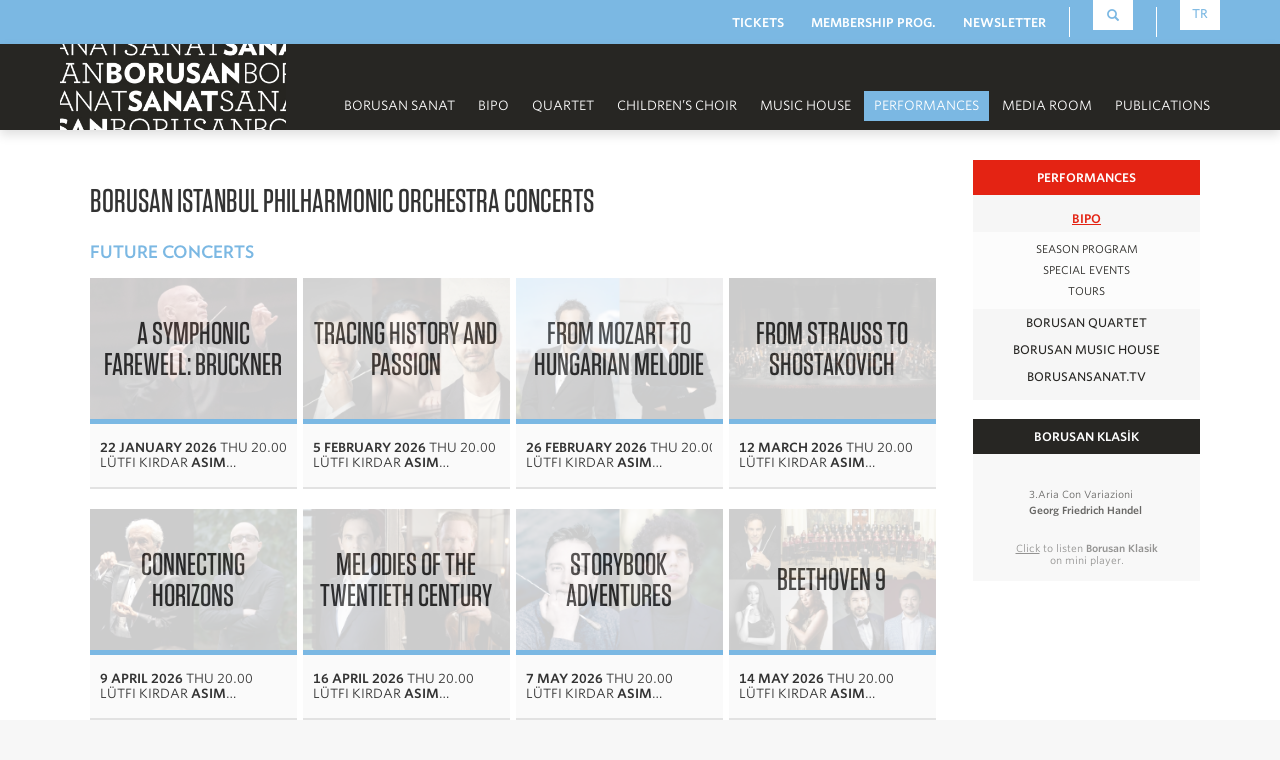

--- FILE ---
content_type: text/html; charset=utf-8
request_url: https://borusansanat.com/en/performances_95gY/bipo_9m59/concert_bipo-hong-kong-concert-ii_Ml41/
body_size: 9007
content:

<!DOCTYPE html>
<html lang="en">
<head>
<meta charset="utf-8">
<meta http-equiv="X-UA-Compatible" content="IE=edge">
<meta content='width=device-width, initial-scale=1.0, maximum-scale=1.0, user-scalable=0' name='viewport' />

<meta name="description" content="Borusan Istanbul Phillarmonic Orchestra concerts....">

<meta property="og:url" content="https://borusansanat.com/en/performances_95gY/bipo_9m59/concert_bipo-hong-kong-concert-ii_Ml41/" />
<meta property="og:image" content="https://www.borusansanat.com/content/img/events/bifo_default.jpg" />
<meta property="og:title" content="BORUSAN ISTANBUL PHILHARMONIC ORCHESTRA CONCERTS | Borusan Sanat" />
<meta property="og:description" content="Borusan Istanbul Phillarmonic Orchestra concerts...." />
<meta name="language" content="English">
<link rel="alternate" href="https://www.borusansanat.com/en/" hreflang="en-us" />
<link rel="alternate" href="https://www.borusansanat.com/tr/" hreflang="tr-tr" />
<META NAME="robots" CONTENT="index,follow" />
<META NAME="generator" CONTENT="Developed and Maintened by Heart Factory Interactive - hello@heartfactory.net">
<meta name="author" content="Borusan Sanat" />
<meta name="copyright" content="www.borusansanat.com, all rights reserved." />
<meta name="revisit-after" content="1 week" />

<meta property="og:type" content="business.business" />
<meta property="business:contact_data:street_address" content="Istiklal Cd 160A" />
<meta property="business:contact_data:locality" content="Istanbul" />
<meta property="business:contact_data:postal_code" content="34433" />
<meta property="business:contact_data:country_name" content="Turkey" />
<meta property="place:location:latitude" content="41.0303531" />
<meta property="place:location:longitude" content="28.9755526" />
<meta property="place:location:altitude" content="77" />
<meta property="fb:admins" content="115573468108" />
<link rel="icon" href="/img/_glob/favicon.ico" />
<title>
BORUSAN ISTANBUL PHILHARMONIC ORCHESTRA CONCERTS | Borusan Sanat</title>

<!-- <link rel="stylesheet" type="text/css" href="https://cloud.typography.com/6546112/632248/css/fonts.css" /> -->
<link href="/css/animsition.min.css" rel="stylesheet">
<link href="/fonts/664626/D3412DF5EEE49EEFD.css" rel="stylesheet" type="text/css" />
<link href="/css/bootstrap.css" rel="stylesheet" type="text/css" >
<link rel="stylesheet" href="/css/cookieconsent.css" media="print" onload="this.media='all'" />
<link href="/css/main.min.css" rel="stylesheet" type="text/css" >

<link href="/css/blueimp/blueimp-gallery-indicator.css" type="text/css" media="all" rel="stylesheet" />
<link href="/css/blueimp/blueimp-gallery.css" media="all" rel="stylesheet" type="text/css" />
<!-- HTML5 shim and Respond.js for IE8 support of HTML5 elements and media queries -->
<!--[if lt IE 9]>
      <script src="https://oss.maxcdn.com/html5shiv/3.7.2/html5shiv.min.js"></script>
      <script src="https://oss.maxcdn.com/respond/1.4.2/respond.min.js"></script>
    <![endif]-->

<!-- Google tag (gtag.js) -->
<script type="text/plain" data-cookiecategory="analytics" async src="https://www.googletagmanager.com/gtag/js?id=G-Z2XZJCXHT1"></script>
<script type="text/plain" data-cookiecategory="analytics">
  window.dataLayer = window.dataLayer || [];
  function gtag(){dataLayer.push(arguments);}
  gtag('js', new Date());

  gtag('config', 'G-Z2XZJCXHT1');
</script>

<!-- Facebook Pixel Code -->
<script type="text/plain" data-cookiecategory="targeting">
!function(f,b,e,v,n,t,s)
{if(f.fbq)return;n=f.fbq=function(){n.callMethod?
n.callMethod.apply(n,arguments):n.queue.push(arguments)};
if(!f._fbq)f._fbq=n;n.push=n;n.loaded=!0;n.version='2.0';
n.queue=[];t=b.createElement(e);t.async=!0;
t.src=v;s=b.getElementsByTagName(e)[0];
s.parentNode.insertBefore(t,s)}(window, document,'script',
'https://connect.facebook.net/en_US/fbevents.js');
fbq('init', '509848760331112');
fbq('track', 'PageView');
</script>
<noscript type="text/plain" data-cookiecategory="targeting"><img height="1" width="1" style="display:none"
src="https://www.facebook.com/tr?id=509848760331112&ev=PageView&noscript=1"
/></noscript>
<!-- End Facebook Pixel Code -->

</head>

<body class="animsition">
<div class="header">
  <div class="top-blue_line">
    <div class="container">
      <div class="top-static_menu">
        <div><a href="/en/general-info_M2D0/tickets_9Zr1/" class="animsition-link">TICKETS</a></div>
        <div><a href="/en/general-info_M2D0/membership-programme_v3N0/" class="animsition-link">MEMBERSHIP PROG.</a></div>
        <div><a href="/en/general-info_M2D0/newsletter_vQ4d/" class="animsition-link">NEWSLETTER</a></div>
      </div>
      <div class="top-tools">
        <div class="seperator"></div>
        <div for="search-input" class="box" id="searchButton"><span class="glyphicon glyphicon-search" aria-hidden="true"></span>

        </div>
        <div class="seperator"></div>
        <div class="box" id="lang-sel-tr"><span><a style="padding:.5em;" href="/tr/etkinlikler_95gY/bifo_9m59/">TR</a></span></div>
        <div class="searchContent" style="display: none;" id="searchContentId">
            <form methot="post" class="form center-block" style="padding-left:0px;" id="search-form">
              <div class="input-group search-box">
                  <input type="text" class="form-control input-md col-md-12" placeholder="Search Key"  name="search-input" id="search-input" >
                  <span class="input-group-btn">
                    <button class="btn btn-lg col-md-12 glyphicon glyphicon-search" target-link="/en/search_9mN5/" type="submit" value="ara" id="search-submit-button" style="height: 34px;padding: 0px;color:#337AB7;background:#f6f6f6;font-size:12px;top:0px;"></button>
                  </span>
                </div> 
            </form>
        </div>

      </div>
      
    </div>
  </div>
  <div class="top-grey_line navbar-fixed-top" role="navigation">
    <div class="container">
      <div class="navbar-header">
        <button type="button" class="navbar-toggle" data-toggle="collapse" data-target=".navbar-collapse"> <span class="sr-only">Menu</span> <span class="icon-bar"></span> <span class="icon-bar"></span> <span class="icon-bar"></span> </button>
        <div class="logo"><a href="/en/" title="Borusan Sanat" class="animsition-link"><img src="/img/_glob/borusan_sanat_logo.jpg" alt="Borusan Sanat"></a></div>
      </div>
      <div class="navbar-collapse collapse" id="navbar">
        <div class="top-dynamic_menu">
          <div class="btn-group"><a  class="dropdown-toggle js-activated" data-toggle="dropdown" aria-expanded="false">Borusan Sanat</a>
            <ul class="dropdown-menu">
              <li><a tabindex="-1" href="/en/borusan-sanat_MlPM/message-from-the-founder_MyOv/" class="animsition-link">MESSAGE FROM THE FOUNDER</a></li>
              <li><a tabindex="-1" href="/en/borusan-sanat_MlPM/message-from-the-chairperson_Yk59/" class="animsition-link">MESSAGE FROM THE CHAIRPERSON</a></li>
              <li><a tabindex="-1" href="/en/borusan-sanat_MlPM/history_YnRY/" class="animsition-link">HISTORY</a></li>
              <li><a tabindex="-1" href="/en/borusan-sanat_MlPM/music_MPLM/" class="animsition-link">MUSIC</a></li>
              <li><a tabindex="-1" href="/en/borusan-sanat_MlPM/visual-arts_94GM/" class="animsition-link">VISUAL ARTS</a></li>
              <li><a tabindex="-1" href="/en/borusan-sanat_MlPM/supporters_M20v/" class="animsition-link">SUPPORTERS</a></li>
              <li><a tabindex="-1" href="/en/borusan-sanat_MlPM/the-team_963v/" class="animsition-link">THE TEAM</a></li>
              <li><a tabindex="-1" href="/en/borusan-sanat_MlPM/contact_9Z1M/" class="animsition-link">CONTACT</a></li>
              <li><a tabindex="-1" href="/en/borusan-sanat_MlPM/orange-ethics-hotline_9GwJ/" class="animsition-link">Orange Ethics</a></li>
            </ul>
          </div>
          <div class="btn-group"><a href="/en/bipo_vQ49/" class="dropdown-toggle js-activated disabled animsition-link" data-toggle="dropdown" aria-expanded="false">BIPO</a>
            <ul class="dropdown-menu">
              <li><a tabindex="-1" href="/en/bipo_vQ49/biography_YKGY/" class="animsition-link">BIOGRAPHY</a></li>
              <li><a tabindex="-1" href="/en/bipo_vQ49/conductors_MWP9/" class="animsition-link">CONDUCTORS</a></li>
              <li><a tabindex="-1" href="/en/bipo_vQ49/season-program_9oO9/" class="animsition-link">SEASON PROGRAM</a></li>
              <li><a tabindex="-1" href="/en/bipo_vQ49/bipo-on-tour_Ml41/" class="animsition-link">BIPO on Tour</a></li>
              <li><a tabindex="-1" href="/en/bipo_vQ49/tour-program_vdwp/" class="animsition-link">TOUR PROGRAM</a></li>
              <li><a tabindex="-1" href="/en/bipo_vQ49/media-room_v7N9/" class="animsition-link">MEDIA ROOM</a></li>
              <li><a tabindex="-1" href="/en/bipo_vQ49/recordings_MXwY/" class="animsition-link">RECORDINGS</a></li>
              <li><a tabindex="-1" href="/en/bipo_vQ49/auditions_YbAv/" class="animsition-link">AUDITIONS</a></li>
              <li><a tabindex="-1" href="/en/bipo_vQ49/academy-bipo_96p7/" class="animsition-link">Academy BIPO</a></li>
              <li><a tabindex="-1" href="/en/bipo_vQ49/tickets_MaN9/" class="animsition-link">TICKETS</a></li>
              <li><a tabindex="-1" href="/en/bipo_vQ49/for-bipo-members_vJDM/" class="animsition-link">FOR BIPO MEMBERS</a></li>
              <li><a tabindex="-1" href="/en/bipo_vQ49/borusan-chamber-orchestra_941j/" class="animsition-link">Borusan Chamber Orchestra</a></li>
            </ul>
          </div>
          <div class="btn-group"><a href="/en/borusan-quartet_9L49/" class="dropdown-toggle js-activated disabled animsition-link" data-toggle="dropdown" aria-expanded="false">Quartet</a>
            <ul class="dropdown-menu">
              <li><a tabindex="-1" href="/en/borusan-quartet_9L49/biography_96d3/" class="animsition-link">BIOGRAPHY</a></li>
              <li><a tabindex="-1" href="/en/borusan-quartet_9L49/season-program_MPqL/" class="animsition-link">SEASON PROGRAM</a></li>
              <li><a tabindex="-1" href="/en/borusan-quartet_9L49/recordings_MynN/" class="animsition-link">RECORDINGS</a></li>
              <li><a tabindex="-1" href="/en/borusan-quartet_9L49/media-room_94xG/" class="animsition-link">MEDIA ROOM</a></li>
            </ul>
          </div>
          <div class="btn-group"><a  class="dropdown-toggle js-activated" data-toggle="dropdown" aria-expanded="false">CHILDREN’S CHOIR</a>
            <ul class="dropdown-menu">
              <li><a tabindex="-1" href="/en/borusan-childrens-choir_YpXY/biography_MXVw/" class="animsition-link">BIOGRAPHY</a></li>
              <li><a tabindex="-1" href="/en/borusan-childrens-choir_YpXY/media-room_vwrm/" class="animsition-link">MEDIA ROOM</a></li>
            </ul>
          </div>
          <div class="btn-group"><a href="/en/borusan-music-house_v3Ov/" class="dropdown-toggle js-activated disabled animsition-link" data-toggle="dropdown" aria-expanded="false">MUSIC HOUSE</a>
            <ul class="dropdown-menu">
              <li><a tabindex="-1" href="/en/borusan-music-house_v3Ov/history_9qa9/" class="animsition-link">HISTORY</a></li>
              <li><a tabindex="-1" href="/en/borusan-music-house_v3Ov/events_YNL9/" class="animsition-link">EVENTS</a></li>
              <li><a tabindex="-1" href="/en/borusan-music-house_v3Ov/media-room_vdRM/" class="animsition-link">MEDIA ROOM</a></li>
            </ul>
          </div>
          <div class="btn-group"><a href="/en/performances_95gY/" class="dropdown-toggle js-activated active disabled animsition-link" data-toggle="dropdown" aria-expanded="false">PERFORMANCES</a>
            <ul class="dropdown-menu">
              <li><a tabindex="-1" href="/en/performances_95gY/bipo_9m59/" class="animsition-link">BIPO</a></li>
              <li><a tabindex="-1" href="/en/performances_95gY/borusan-quartet_MgD9/" class="animsition-link">Borusan Quartet</a></li>
              <li><a tabindex="-1" href="/en/performances_95gY/borusan-music-house_MjAY/" class="animsition-link">BORUSAN MUSIC HOUSE</a></li>
              <li><a tabindex="-1" href="/en/performances_95gY/borusansanat-tv_YxpB/" class="animsition-link">BORUSANSANAT.TV</a></li>
            </ul>
          </div>
          <div class="btn-group"><a  class="dropdown-toggle js-activated" data-toggle="dropdown" aria-expanded="false">MEDIA ROOM</a>
            <ul class="dropdown-menu">
              <li><a tabindex="-1" href="/en/media-room_9D7M/news_9edM/" class="animsition-link">NEWS</a></li>
              <li><a tabindex="-1" href="/en/media-room_9D7M/multimedia_9GLv/" class="animsition-link">MULTIMEDIA</a></li>
            </ul>
          </div>
          <div class="btn-group"><a  class="dropdown-toggle js-activated" data-toggle="dropdown" aria-expanded="false">PUBLICATIONS</a>
            <ul class="dropdown-menu">
              <li><a tabindex="-1" href="/en/publications_v8xv/ertug-kocabiyik_91dM/" class="animsition-link">Ertuğ & Kocabıyık</a></li>
              <li><a tabindex="-1" href="/en/publications_v8xv/borusan-sanat_YVl9/" class="animsition-link">Borusan Sanat</a></li>
              <li><a tabindex="-1" href="/en/publications_v8xv/collaborations_9qEP/" class="animsition-link">Collaborations</a></li>
            </ul>
          </div>
        </div>
        <!-- /top-dynamic_menu --> 
      </div>
      <!-- /navbar-collapse collapse --> 
    </div>
  </div>
</div>

<script type="application/ld+json">
{
  "@context": "http://schema.org",
  "@type": "Event",
  "name": "BORUSAN ISTANBUL PHILHARMONIC ORCHESTRA CONCERTS",
  "startDate" : "T", // 2016-10-13T20:00
  "url" : "http://www.borusansanat.com/en/performances_95gY/bipo_9m59/concert_bipo-hong-kong-concert-ii_Ml41/",
  "image" : "http://www.borusansanat.com/content/img/events/bifo_default.jpg",
  "description" : "Borusan Istanbul Phillarmonic Orchestra concerts.",
  "offers" : "",
  "location" : {
    "@type" : "Place",
    "name" : "",
	"address" : ""
  }
}
</script>
<div class="body_static">
  <div class="container">
    <div class="columb_left">
    	<div class="events">
      		
            <h1 class="title">
BORUSAN ISTANBUL PHILHARMONIC ORCHESTRA CONCERTS            </h1>
            <div class="events_list">
			<div class="spot">FUTURE CONCERTS</div>
<div class="box past">
                	<div class="divtable">
                        <div class="image"><a href="/en/performances_95gY/bipo_9m59/concert_a-symphonic-farewell-bruckner_9mo7/" class="animsition-link">
                                                    <picture>
                              <source srcset="/content/img/events/bifo_22_ocak_2026.webp" type="image/webp">
                              <img src="/content/img/events/bifo_22_ocak_2026.jpg"  alt="">
                            </picture>
                                                
                        </a><div class="title"><div class="valign"><a href="/en/performances_95gY/bipo_9m59/concert_a-symphonic-farewell-bruckner_9mo7/" class="animsition-link">
                        
                        
						 A SYMPHONIC FAREWELL: BRUCKNER                        </a></div></div></div>
                        
                        <div class="info">
                        	<div class="date" style="white-space:nowrap;"><strong>22 January 2026</strong> Thu 20.00</div>
                            <div class="venue" style="overflow: hidden;width: 100%;display: -webkit-box;-webkit-line-clamp: 1;-webkit-box-orient: vertical;white-space: normal;hyphens: auto;">Lütfi Kırdar <b>Asım Kocabıyık Anadolu Auditorium </b></div>
                            
                            
                        </div>
                    </div>
                </div><div class="box">
                	<div class="divtable">
                        <div class="image"><a href="/en/performances_95gY/bipo_9m59/concert_tracing-history-and-passion_MgGX/" class="animsition-link">
                                                    <picture>
                              <source srcset="/content/img/events/bifo_5_subat_2026.webp" type="image/webp">
                              <img src="/content/img/events/bifo_5_subat_2026.jpg"  alt="">
                            </picture>
                                                
                        </a><div class="title"><div class="valign"><a href="/en/performances_95gY/bipo_9m59/concert_tracing-history-and-passion_MgGX/" class="animsition-link">
                        
                        
						 TRACING HISTORY AND PASSION                        </a></div></div></div>
                        
                        <div class="info">
                        	<div class="date" style="white-space:nowrap;"><strong>5 February 2026</strong> Thu 20.00</div>
                            <div class="venue" style="overflow: hidden;width: 100%;display: -webkit-box;-webkit-line-clamp: 1;-webkit-box-orient: vertical;white-space: normal;hyphens: auto;">Lütfi Kırdar <b>Asım Kocabıyık Anadolu Auditorium </b></div>
                            
                            
                        </div>
                    </div>
                </div><div class="box">
                	<div class="divtable">
                        <div class="image"><a href="/en/performances_95gY/bipo_9m59/concert_from-mozart-to-hungarian-melodie_Mjow/" class="animsition-link">
                                                    <picture>
                              <source srcset="/content/img/events/bifo_26_subat_2026.webp" type="image/webp">
                              <img src="/content/img/events/bifo_26_subat_2026.jpg"  alt="">
                            </picture>
                                                
                        </a><div class="title"><div class="valign"><a href="/en/performances_95gY/bipo_9m59/concert_from-mozart-to-hungarian-melodie_Mjow/" class="animsition-link">
                        
                        
						 FROM MOZART TO HUNGARIAN MELODIE                        </a></div></div></div>
                        
                        <div class="info">
                        	<div class="date" style="white-space:nowrap;"><strong>26 February 2026</strong> Thu 20.00</div>
                            <div class="venue" style="overflow: hidden;width: 100%;display: -webkit-box;-webkit-line-clamp: 1;-webkit-box-orient: vertical;white-space: normal;hyphens: auto;">Lütfi Kırdar <b>Asım Kocabıyık Anadolu Auditorium </b></div>
                            
                            
                        </div>
                    </div>
                </div><div class="box">
                	<div class="divtable">
                        <div class="image"><a href="/en/performances_95gY/bipo_9m59/concert_from-strauss-to-shostakovich_9z7m/" class="animsition-link">
                                                    <picture>
                              <source srcset="/content/img/events/bifo_12_mart_2026.webp" type="image/webp">
                              <img src="/content/img/events/bifo_12_mart_2026.jpg"  alt="">
                            </picture>
                                                
                        </a><div class="title"><div class="valign"><a href="/en/performances_95gY/bipo_9m59/concert_from-strauss-to-shostakovich_9z7m/" class="animsition-link">
                        
                        
						 FROM STRAUSS TO SHOSTAKOVICH                        </a></div></div></div>
                        
                        <div class="info">
                        	<div class="date" style="white-space:nowrap;"><strong>12 March 2026</strong> Thu 20.00</div>
                            <div class="venue" style="overflow: hidden;width: 100%;display: -webkit-box;-webkit-line-clamp: 1;-webkit-box-orient: vertical;white-space: normal;hyphens: auto;">Lütfi Kırdar <b>Asım Kocabıyık Anadolu Auditorium </b></div>
                            
                            
                        </div>
                    </div>
                </div><div class="box">
                	<div class="divtable">
                        <div class="image"><a href="/en/performances_95gY/bipo_9m59/concert_connecting-horizons_9eaj/" class="animsition-link">
                                                    <picture>
                              <source srcset="/content/img/events/bifo_9_nisan_2026.webp" type="image/webp">
                              <img src="/content/img/events/bifo_9_nisan_2026.jpg"  alt="">
                            </picture>
                                                
                        </a><div class="title"><div class="valign"><a href="/en/performances_95gY/bipo_9m59/concert_connecting-horizons_9eaj/" class="animsition-link">
                        
                        
						 CONNECTING HORIZONS                        </a></div></div></div>
                        
                        <div class="info">
                        	<div class="date" style="white-space:nowrap;"><strong>9 April 2026</strong> Thu 20.00</div>
                            <div class="venue" style="overflow: hidden;width: 100%;display: -webkit-box;-webkit-line-clamp: 1;-webkit-box-orient: vertical;white-space: normal;hyphens: auto;">Lütfi Kırdar <b>Asım Kocabıyık Anadolu Auditorium </b></div>
                            
                            
                        </div>
                    </div>
                </div><div class="box">
                	<div class="divtable">
                        <div class="image"><a href="/en/performances_95gY/bipo_9m59/concert_melodies-of-the-twentieth-century_MO2Z/" class="animsition-link">
                                                    <picture>
                              <source srcset="/content/img/events/bifo_16_nisan_2026.webp" type="image/webp">
                              <img src="/content/img/events/bifo_16_nisan_2026.jpg"  alt="">
                            </picture>
                                                
                        </a><div class="title"><div class="valign"><a href="/en/performances_95gY/bipo_9m59/concert_melodies-of-the-twentieth-century_MO2Z/" class="animsition-link">
                        
                        
						 MELODIES OF THE TWENTIETH CENTURY                        </a></div></div></div>
                        
                        <div class="info">
                        	<div class="date" style="white-space:nowrap;"><strong>16 April 2026</strong> Thu 20.00</div>
                            <div class="venue" style="overflow: hidden;width: 100%;display: -webkit-box;-webkit-line-clamp: 1;-webkit-box-orient: vertical;white-space: normal;hyphens: auto;">Lütfi Kırdar <b>Asım Kocabıyık Anadolu Auditorium </b></div>
                            
                            
                        </div>
                    </div>
                </div><div class="box">
                	<div class="divtable">
                        <div class="image"><a href="/en/performances_95gY/bipo_9m59/concert_storybook-adventures_9G8z/" class="animsition-link">
                                                    <picture>
                              <source srcset="/content/img/events/bifo_7_mayis_2026.webp" type="image/webp">
                              <img src="/content/img/events/bifo_7_mayis_2026.jpg"  alt="">
                            </picture>
                                                
                        </a><div class="title"><div class="valign"><a href="/en/performances_95gY/bipo_9m59/concert_storybook-adventures_9G8z/" class="animsition-link">
                        
                        
						 STORYBOOK ADVENTURES                        </a></div></div></div>
                        
                        <div class="info">
                        	<div class="date" style="white-space:nowrap;"><strong>7 May 2026</strong> Thu 20.00</div>
                            <div class="venue" style="overflow: hidden;width: 100%;display: -webkit-box;-webkit-line-clamp: 1;-webkit-box-orient: vertical;white-space: normal;hyphens: auto;">Lütfi Kırdar <b>Asım Kocabıyık Anadolu Auditorium </b></div>
                            
                            
                        </div>
                    </div>
                </div><div class="box">
                	<div class="divtable">
                        <div class="image"><a href="/en/performances_95gY/bipo_9m59/concert_beethoven-9_Yx1e/" class="animsition-link">
                                                    <picture>
                              <source srcset="/content/img/events/bifo_14_mayis_2026.webp" type="image/webp">
                              <img src="/content/img/events/bifo_14_mayis_2026.jpg"  alt="">
                            </picture>
                                                
                        </a><div class="title"><div class="valign"><a href="/en/performances_95gY/bipo_9m59/concert_beethoven-9_Yx1e/" class="animsition-link">
                        
                        
						 BEETHOVEN 9                        </a></div></div></div>
                        
                        <div class="info">
                        	<div class="date" style="white-space:nowrap;"><strong>14 May 2026</strong> Thu 20.00</div>
                            <div class="venue" style="overflow: hidden;width: 100%;display: -webkit-box;-webkit-line-clamp: 1;-webkit-box-orient: vertical;white-space: normal;hyphens: auto;">Lütfi Kırdar <b>Asım Kocabıyık Anadolu Auditorium </b></div>
                            
                            
                        </div>
                    </div>
                </div><p>Borusan Sanat reserves the right to make changes to the program.</p>
<!-- <p><a href="/content/doc/BorusanSanat_sezon_kitapcigi_2018-2019.pdf" download="Borusan Sanat Season Program for 2018-2019.pdf" class="red">You can download Borusan Sanat's season program for 2018-2019 here.</a></p> 
<p><a href="/content/doc/BİFO_Sezon_Kitapcigi_2019-2020_web.pdf" download="Borusan Sanat - Sezon Programi 2019-2020.pdf" class="red">You can download Borusan Sanat's season program for 2019-2020 here.</a></p> -->
<!--  <p><a href="/content/doc/BIFO_2019-2020_on_program.pdf" download="Borusan Sanat PRE-season Program for 2019-2020.pdf" class="red">You can download Borusan Sanat's pre-season program for 2019-2020 here.</a></p> -->

<!--<p style="font-size:0.9em; line-height:1.4em;">
Borusan Sanat'ın, elde olmayan nedenlerden ötürü programda değişiklik yapma hakkı saklıdır.
</p>-->

			<hr />
            <div class="spot">PAST CONCERTS</div>
<div class="box">
                	<div class="divtable">
                        <div class="image"><a href="/en/performances_95gY/bipo_9m59/concert_festival-concert-rossini-night-with-bipo_Yp7j/">
                                                    <picture>
                              <source srcset="/content/img/events/bifo_26_haz_2025_2.webp" type="image/webp">
                              <img src="/content/img/events/bifo_26_haz_2025_2.jpg"  alt="">
                            </picture>
                                                </a><div class="title"><div class="valign"><a href="/en/performances_95gY/bipo_9m59/concert_festival-concert-rossini-night-with-bipo_Yp7j/" class="animsition-link">
                        FESTIVAL CONCERT <br>ROSSINI NIGHT WITH BIPO                        </a></div></div></div>
                        
                        <div class="info">
                        	<div class="date"><strong>26 June 2025</strong> Thu 20.00</div>
                            <div class="venue" style="overflow: hidden;width: 100%;display: -webkit-box;-webkit-line-clamp: 1;-webkit-box-orient: vertical;white-space: normal;hyphens: auto;">Atatürk Cultural Center, Türk Telekom Opera Hall</div>
                            
                            
                        </div>
                    </div>
                </div><div class="box">
                	<div class="divtable">
                        <div class="image"><a href="/en/performances_95gY/bipo_9m59/concert_bipo-shmf-2025-fazil-say-orchestra-finale_Mao5/">
                                                    <picture>
                              <source srcset="/content/img/events/bifo_shmf_fazil_say_488x332.webp" type="image/webp">
                              <img src="/content/img/events/bifo_shmf_fazil_say_488x332.jpg"  alt="">
                            </picture>
                                                </a><div class="title"><div class="valign"><a href="/en/performances_95gY/bipo_9m59/concert_bipo-shmf-2025-fazil-say-orchestra-finale_Mao5/" class="animsition-link">
                        BIPO – SHMF 2025 <br>FAZIL SAY: ORCHESTRA-FINALE                        </a></div></div></div>
                        
                        <div class="info">
                        	<div class="date"><strong>1 September 2025</strong> Mon 20.00</div>
                            <div class="venue" style="overflow: hidden;width: 100%;display: -webkit-box;-webkit-line-clamp: 1;-webkit-box-orient: vertical;white-space: normal;hyphens: auto;">HAMBURG, ELBPHILHARMONIE, GROßER SAAL</div>
                            
                            
                        </div>
                    </div>
                </div><div class="box">
                	<div class="divtable">
                        <div class="image"><a href="/en/performances_95gY/bipo_9m59/concert_bipo-shmf-2025-fazil-say-orchestra-finale_vJnw/">
                                                    <picture>
                              <source srcset="/content/img/events/bifo_shmf_fazil_say_488x332.webp" type="image/webp">
                              <img src="/content/img/events/bifo_shmf_fazil_say_488x332.jpg"  alt="">
                            </picture>
                                                </a><div class="title"><div class="valign"><a href="/en/performances_95gY/bipo_9m59/concert_bipo-shmf-2025-fazil-say-orchestra-finale_vJnw/" class="animsition-link">
                        BIPO – SHMF 2025 <br>FAZIL SAY: ORCHESTRA-FINALE                        </a></div></div></div>
                        
                        <div class="info">
                        	<div class="date"><strong>2 September 2025</strong> Tue 19.30</div>
                            <div class="venue" style="overflow: hidden;width: 100%;display: -webkit-box;-webkit-line-clamp: 1;-webkit-box-orient: vertical;white-space: normal;hyphens: auto;">FLENSBURG, DEUTSCHES HAUS</div>
                            
                            
                        </div>
                    </div>
                </div><div class="box">
                	<div class="divtable">
                        <div class="image"><a href="/en/performances_95gY/bipo_9m59/concert_opening-concert_9qX7/">
                                                    <picture>
                              <source srcset="/content/img/events/bifo_9_ekim_2025.webp" type="image/webp">
                              <img src="/content/img/events/bifo_9_ekim_2025.jpg"  alt="">
                            </picture>
                                                </a><div class="title"><div class="valign"><a href="/en/performances_95gY/bipo_9m59/concert_opening-concert_9qX7/" class="animsition-link">
                        OPENING CONCERT                        </a></div></div></div>
                        
                        <div class="info">
                        	<div class="date"><strong>9 October 2025</strong> Thu 20.00</div>
                            <div class="venue" style="overflow: hidden;width: 100%;display: -webkit-box;-webkit-line-clamp: 1;-webkit-box-orient: vertical;white-space: normal;hyphens: auto;">Lütfi Kırdar <b>Asım Kocabıyık Anadolu Auditorium </b></div>
                            
                            
                        </div>
                    </div>
                </div><div class="box">
                	<div class="divtable">
                        <div class="image"><a href="/en/performances_95gY/bipo_9m59/concert_homage-to-saygun_YN4Z/">
                                                    <picture>
                              <source srcset="/content/img/events/bifo_6_kasim_2025.webp" type="image/webp">
                              <img src="/content/img/events/bifo_6_kasim_2025.jpg"  alt="">
                            </picture>
                                                </a><div class="title"><div class="valign"><a href="/en/performances_95gY/bipo_9m59/concert_homage-to-saygun_YN4Z/" class="animsition-link">
                        HOMAGE TO SAYGUN                        </a></div></div></div>
                        
                        <div class="info">
                        	<div class="date"><strong>6 November 2025</strong> Thu 20.00</div>
                            <div class="venue" style="overflow: hidden;width: 100%;display: -webkit-box;-webkit-line-clamp: 1;-webkit-box-orient: vertical;white-space: normal;hyphens: auto;">Lütfi Kırdar <b>Asım Kocabıyık Anadolu Auditorium </b></div>
                            
                            
                        </div>
                    </div>
                </div><div class="box">
                	<div class="divtable">
                        <div class="image"><a href="/en/performances_95gY/bipo_9m59/concert_la-voix-humaine-insan-sesi_vdx4/">
                                                    <picture>
                              <source srcset="/content/img/events/bifo_11_aralik_2025.webp" type="image/webp">
                              <img src="/content/img/events/bifo_11_aralik_2025.jpg"  alt="">
                            </picture>
                                                </a><div class="title"><div class="valign"><a href="/en/performances_95gY/bipo_9m59/concert_la-voix-humaine-insan-sesi_vdx4/" class="animsition-link">
                        LA VOIX HUMAINE | İNSAN SESİ                        </a></div></div></div>
                        
                        <div class="info">
                        	<div class="date"><strong>11 December 2025</strong> Thu 20.00</div>
                            <div class="venue" style="overflow: hidden;width: 100%;display: -webkit-box;-webkit-line-clamp: 1;-webkit-box-orient: vertical;white-space: normal;hyphens: auto;">Lütfi Kırdar <b>Asım Kocabıyık Anadolu Auditorium </b></div>
                            
                            
                        </div>
                    </div>
                </div><div class="box">
                	<div class="divtable">
                        <div class="image"><a href="/en/performances_95gY/bipo_9m59/concert_new-years-concert_vw7A/">
                                                    <picture>
                              <source srcset="/content/img/events/bifo_15_ocak_2026.webp" type="image/webp">
                              <img src="/content/img/events/bifo_15_ocak_2026.jpg"  alt="">
                            </picture>
                                                </a><div class="title"><div class="valign"><a href="/en/performances_95gY/bipo_9m59/concert_new-years-concert_vw7A/" class="animsition-link">
                        NEW YEAR’S CONCERT                        </a></div></div></div>
                        
                        <div class="info">
                        	<div class="date"><strong>15 January 2026</strong> Thu 20.00</div>
                            <div class="venue" style="overflow: hidden;width: 100%;display: -webkit-box;-webkit-line-clamp: 1;-webkit-box-orient: vertical;white-space: normal;hyphens: auto;">Lütfi Kırdar <b>Asım Kocabıyık Anadolu Auditorium </b></div>
                            
                            
                        </div>
                    </div>
                </div><div class="box">
                	<div class="divtable">
                        <div class="image"><a href="/en/performances_95gY/bipo_9m59/concert_a-symphonic-farewell-bruckner_9mo7/">
                                                    <picture>
                              <source srcset="/content/img/events/bifo_22_ocak_2026.webp" type="image/webp">
                              <img src="/content/img/events/bifo_22_ocak_2026.jpg"  alt="">
                            </picture>
                                                </a><div class="title"><div class="valign"><a href="/en/performances_95gY/bipo_9m59/concert_a-symphonic-farewell-bruckner_9mo7/" class="animsition-link">
                        A SYMPHONIC FAREWELL: BRUCKNER                        </a></div></div></div>
                        
                        <div class="info">
                        	<div class="date"><strong>22 January 2026</strong> Thu 20.00</div>
                            <div class="venue" style="overflow: hidden;width: 100%;display: -webkit-box;-webkit-line-clamp: 1;-webkit-box-orient: vertical;white-space: normal;hyphens: auto;">Lütfi Kırdar <b>Asım Kocabıyık Anadolu Auditorium </b></div>
                            
                            
                        </div>
                    </div>
                </div>
            </div>
        </div>

    </div>
    <div class="columb_right">
      <div class="block_menu">
        <div class="title_bar">PERFORMANCES</div>
        <div class="content">
            <div class="accordion" id="menu_95gY">
                
                    <div class="accordion-group">
                    <div class="accordion-heading">
                    <a class=" accordion-toggle selected" data-toggle="collapse" data-parent="#menu_95gY" aria-expanded="true" href="#sub_9m59">BIPO</a>
                    </div>
                    <div id="sub_9m59" class="accordion-body collapse in">
                    
                        <div class="accordion-inner">
                        <a href="/en/performances_95gY/bipo_9m59/season-program_Yb2A/" class="animsition-link">SEASON PROGRAM</a>
                        </div>

                    
                        <div class="accordion-inner">
                        <a href="/en/performances_95gY/bipo_9m59/special-events_YEAx/" class="animsition-link">SPECIAL EVENTS</a>
                        </div>

                    
                        <div class="accordion-inner">
                        <a href="/en/performances_95gY/bipo_9m59/tours_MadN/" class="animsition-link">TOURS</a>
                        </div>

                    </div>
                    </div>
                    <div class="accordion-group">
                    <div class="accordion-heading">
                    <a class=" accordion-toggle" data-toggle="collapse" data-parent="#menu_95gY" href="#sub_MgD9">Borusan Quartet</a>
                    </div>
                    <div id="sub_MgD9" class="accordion-body collapse">
                    
                        <div class="accordion-inner">
                        <a href="/en/performances_95gY/borusan-quartet_MgD9/season-program_vJ8D/" class="animsition-link">SEASON PROGRAM</a>
                        </div>

                    
                        <div class="accordion-inner">
                        <a href="/en/performances_95gY/borusan-quartet_MgD9/tours_9L24/" class="animsition-link">TOURS</a>
                        </div>

                    </div>
                    </div>
                    <div class="accordion-group">
                    <div class="accordion-heading">
                    <a class="animsition-link accordion-toggle" href="/en/performances_95gY/borusan-music-house_MjAY/">BORUSAN MUSIC HOUSE</a>
                    </div>
                    </div>
                    <div class="accordion-group">
                    <div class="accordion-heading">
                    <a class="animsition-link accordion-toggle" href="/en/performances_95gY/borusansanat-tv_YxpB/">BORUSANSANAT.TV</a>
                    </div>
                    </div>
                
            </div>
        </div>
      </div>

	<div class="block_panel nomargin">
        <div class="title_bar">BORUSAN KLASİK</div>
		<div class="content" id="borusan_klasik">
          <div id="loading_spinner"><img src="/img/_glob/ajax-loader.gif" alt="Yükleniyor..."/></div>
        </div>
		
      </div>
    <!--  <div class="block_panel">
        <div class="title_bar">BORUSANSANAT.TV</div>
		<div class="content">
          <div class="content"><a href="https://www.borusansanat.tv/?utm_source=Borusan+Sanat+Website&utm_campaign=BANNER_CONTENT_2021_01_11_BS&utm_medium=website&utm_term=content_side_banner" target="_blank"><img class="banner_image" src="/content/img/yayindayiz_banner.gif"></a></div>
        </div>
		<div class="title_bar">BIPOCARD</div>
        <div class="content"><a href="/en/general-info_59/bipocard_61/" class="animsition-link"><img class="banner_image" src="/content/img/banner_bifokart_260px.jpg"></a></div>
     </div>  
     <div class="block_panel nomargin">
        <div class="title_bar">BORUSAN SANAT ON TWITTER</div>
        <div class="content" id="twitter_block" role="borusansanat">
          	<div id="loading_spinner"><img src="/img/_glob/ajax-loader.gif" alt="Yükleniyor..."/></div>
        </div>
-->
      </div>
    </div>
  </div>
  <!-- /container --> 
</div>
<!-- /body -->
<footer>
  <div class="container">
    <div class="bkv_logo"><a href="http://www.bkv.org.tr/" target="_blank" title="Borusan Sanat, Borusan Kocabıyık Vakfı'nın Kültür Sanat İktisadi İşletmesi'dir."><img src="/img/_glob/borusan_kocabiyik_vakfi_logo.jpg" alt="Borusan Sanat is a culture and art initiative of the Borusan Kocabıyık Foundation." width="112"></a><br><div style="font-size:0.8em;width:140px;margin:0 auto;margin-top:10px;">Borusan Sanat<br /> is a culture and art initiative of the Borusan Kocabıyık Foundation.</div></div>
    <div class="footer_menu">
      <ul>
        <div><b>BORUSAN SANAT</b></div>
        <li><a class="animsition-link" href="/en/borusan-sanat_MlPM/message-from-the-founder_MyOv/">Message From The Founder</a></li>

        <li><a class="animsition-link" href="/en/borusan-sanat_MlPM/message-from-the-president_Yk59/">Message From The President</a></li>

        <li><a class="animsition-link" href="/en/borusan-sanat_MlPM/history_YnRY/">History</a></li>

        <li><a class="animsition-link" href="/en/borusan-sanat_MlPM/the-team_963v/">The Team</a></li>

        <li><a class="animsition-link" href="/en/borusan-sanat_MlPM/music_MPLM/">Music</a></li>

        <li><a class="animsition-link" href="/en/borusan-sanat_MlPM/visual-arts_94GM/">Visual Arts</a></li>

        <li><a class="animsition-link" href="/en/borusan-sanat_MlPM/supporters_M20v/">Supporters</a></li>

        <li><a class="animsition-link" href="/en/borusan-sanat_MlPM/contact_9Z1M/">Contact</a></li>

      </ul>
      <ul>
        <div><b>ENSEMBLES</b></div>
        <li><a class="animsition-link" href="/en/bipo_vQ49/">BIPO</a></li>

        <li><a class="animsition-link" href="/en/borusan-quartet_9L49/">Borusan Quartet</a></li>

        <li><a class="animsition-link" href="/en/borusan-childrens-choir_YpXY/biography_MXVw/">Borusan Children's Choir</a></li>

      </ul>
      <ul>
        <div><b><a class="animsition-link" href="/en/borusan-music-house_v3Ov/">BORUSAN MUSIC HOUSE</a></b></div>
        <li><a class="animsition-link" href="/en/borusan-music-house_v3Ov/history_9qa9/">History</a></li>

        <li><a class="animsition-link" href="/en/borusan-music-house_v3Ov/events_YNL9/">Events</a></li>

        <li><a class="animsition-link" href="/en/borusan-music-house_v3Ov/media-room_vdRM/">Media Room</a></li>

      </ul>
      <ul>
        <div><b>PERFORMANCES</b></div>
        <li><a class="animsition-link" href="/en/performances_95gY/bipo_9m59/">BIPO</a></li>

        <li><a class="animsition-link" href="/en/performances_95gY/borusan-quartet_MgD9/">Borusan Quartet</a></li>

        <li><a class="animsition-link" href="/en/performances_95gY/borusan-music-house_MjAY/">Borusan Music House</a></li>

      </ul>
      <ul>
        <div><b>MEDIA ROOM</b></div>
        <li><a class="animsition-link" href="/en/media-room_9D7M/news_9edM/">News</a></li>

        <li><a class="animsition-link" href="/en/media-room_9D7M/multimedia_9GLv/">Multimedia</a></li>

      </ul>
      <ul>
        <div><b>PUBLICATIONS</b></div>
        <li><a class="animsition-link" href="/en/publications_v8xv/ertug-kocabiyik_91dM/">Ertuğ & Kocabıyık</a></li>

        <li><a class="animsition-link" href="/en/publications_v8xv/borusan-sanat_YVl9/">Borusan Sanat</a></li>

        <li><a class="animsition-link" href="/en/publications_v8xv/collaborations_9qEP/">Collaborations</a></li>

      </ul>
    </div>
    <div class="social">
      <ul>
        <div><a href="/en/borusan-sanat_1/contact_16/#socialmedia"><u><b style='color:#272623; font-family:"Tungsten A","Tungsten B" !important;font-size:2em; font-weight:500 !important; line-height:normal;'>FOLLOW US</b></u> <img src="/img/_glob/social/sharing.png" style="height: 1.8em;vertical-align: sub;padding-left: .25em;"></a></div>
			<!--
			
			<li><a href="http://vimeo.com/borusansanat" target="_blank" title="Borusan Sanat on Vimeo"><img src="/img/_glob/social/vimeo.png" alt="Borusan Sanat on Vimeo"></a></li>
			<li><a href="https://giphy.com/channel/borusansanat" target="_blank" title="Borusan Sanat GIPHY Page"><img src="/img/_glob/social/giphy.png" alt="Borusan Sanat GIPHY Page"></a></li>
			<li><a href="http://instagram.com/borusansanat" target="_blank" title="Borusan Sanat on Instagram"><img src="/img/_glob/social/instagram.png" alt="Borusan Sanat on Instagram"></a></li>
			<li><a href="https://twitter.com/borusansanat" target="_blank" title="Borusan Sanat on Twitter"><img src="/img/_glob/social/twitter.png" alt="Borusan Sanat on Twitter"></a></li>
			<li><a href="https://www.facebook.com/borusansanat" target="_blank" title="Borusan Sanat on Facebook"><img src="/img/_glob/social/facebook.png" alt="Borusan Sanat on Facebook"></a></li>
			<hr style="height:5px;">
			<li><a href="https://www.linkedin.com/company/borusansanat" target="_blank" title="Borusan Sanat on Linkedin"><img src="/img/_glob/social/linkedin.png" alt="Borusan Sanat on Linkedin"></a></li>
			<li><a href="https://bifoturnede.tumblr.com/" target="_blank" title="BIPO on Tour Tumblr Blog"><img src="/img/_glob/social/tumblr.png" alt="BIPO on Tour Tumblr Blog"></a></li>
			<li><a href="https://www.flickr.com/photos/borusansanat" target="_blank" title="Borusan Sanat on Flickr"><img src="/img/_glob/social/flickr.png" alt="Borusan Sanat on Flickr"></a></li>
			<li><a href="https://open.spotify.com/user/ni42l8pjti08kn05aunu3cng7" target="_blank" title="Borusan Sanat Spotify Account"><img src="/img/_glob/social/spotify.png" alt="Borusan Sanat Spotify Account"></a></li>
			-->
      </ul>
    </div>
    <div class="hf_logo"> 
      <a href="http://www.heartfactory.net" target="_blank" title="The production and the development of BORUSANSANAT.com are provided by HEART FACTORY."><img src="/img/_glob/heart_factory_logo.png" alt="The production and the development of BORUSANSANAT.com are provided by HEART FACTORY."></a>
      </div>
	  <div style="margin-top:20px;font-size:0.8em;text-align:right;"><a href="/en/general-info_M2D0/personal-data-protection_MW35/">Personal Data Protection</a></div>
	<div style="margin-top:5px;font-size:0.8em;text-align:right;"><a href="/en/general-info_M2D0/cookie-policy_YkyN/">Cookie Policy</a></div>
	  <div style="margin-top:10px;font-size:0.8em;text-align:right;font-weight:600;">&copy; Borusan Sanat, 2026.</div>
  </div>
  <!-- /container --> 
  
</footer>

<div class="modal fade" id="contactModal" tabindex="-1" role="dialog" aria-labelledby="contactModal" aria-hidden="true">
  <div class="modal-dialog modal-sm">
    <div class="modal-content">
      <div class="modal-header">
        <button type="button" class="close" data-dismiss="modal" aria-hidden="true">&times;</button>
        <h4 class="modal-title" id="myModalLabel">Contact</h4>
      </div>
      <div class="modal-body">
        <h4 class="text-center">Please check the securty control.<br></h3>
      </div>
      <div class="modal-footer">
        <button type="button" class="btn btn-default" data-dismiss="modal">Close</button>
      </div>
    </div>
  </div>
</div>
<script type="text/javascript">var siteLang = "en";</script>
<script src="/js/jquery.js"></script> 
<script src="/js/bootstrap.js"></script> 
<script src="/js/bootstrap-hover-dropdown.js"></script> 
<script src="/js/bootstrap-autohidingnavbar.js"></script>
<script src="/js/jquery.animsition.min.js"></script>
<script src="/js/jquery.cookie.js"></script>
<script src="/js/typeahead.js"></script>
<script src="/js/jquery.validate.js"></script>
<script defer src="/js/cookieconsent.js"></script>
<script defer src="/js/cookieconsent-init.js"></script>
<script src="/js/borusansanat.js"></script> 
<script src="/js/wow_book.min.js"></script>
<script type="text/javascript" src="/js/blueimp/blueimp-gallery.js"></script>
<script type="text/javascript" src="/js/blueimp/blueimp-gallery-fullscreen.js"></script>
<script type="text/javascript" src="/js/blueimp/blueimp-gallery-indicator.js"></script>
<script type="text/javascript" src="/js/blueimp/blueimp-gallery-video.js"></script>
<script type="text/javascript" src="/js/blueimp/blueimp-helper.js"></script>
<script type="text/javascript" src="/js/blueimp/jquery.blueimp-gallery.js"></script>

    <script>
        window.addEventListener('load', function () {
            var cookieSettingsBtn = document.querySelector('[data-cc="c-settings"]');
            
            var resetCookiesBtn = document.createElement('button');
            resetCookiesBtn.type = 'button';
            resetCookiesBtn.classList.add('cc_setbut');
            resetCookiesBtn.classList.add('btn');
            resetCookiesBtn.classList.add('m-3');
            resetCookiesBtn.classList.add('shadow');

            resetCookiesBtn.innerText = 'Çerezleri sıfırla';
           // cookieSettingsBtn.parentNode.insertBefore(resetCookiesBtn, cookieSettingsBtn.nextSibling);

            resetCookiesBtn.addEventListener('click', function () {
                cc.accept([]);
                cc.eraseCookies(['cc_cookie_borusansanat', '_ga_LFJJLVK3HC', 'cc_youtube']);
                window.location.reload();
            });
        });
        $(document).ready(function () {
            cc.run({
                current_lang: document.documentElement.getAttribute('lang')
            });
            var el = $('#c-inr-i #c-txt .cc-link').remove();
            el.removeClass('cc-link').addClass('c-bn');
            $('#cm #c-bns').append(el);

            /* $('#c-bns').append('<button type="button" data-cc="c-settings" class="c_link c-bn" aria-haspopup="dialog">Cookie preferences</button>'); */

        });



    </script>


<script>
$('#lang-sel-tr').click(function(){
document.cookie ="bs_language=tr;path=/;SameSite=lax;secure";
});
</script>
<!-- IE10 viewport hack for Surface/desktop Windows 8 bug --> 
<script src="/js/assets/ie10-viewport-bug-workaround.js"></script>

<script type="text/plain" data-cookiecategory="analytics">
  (function(i,s,o,g,r,a,m){i['GoogleAnalyticsObject']=r;i[r]=i[r]||function(){
  (i[r].q=i[r].q||[]).push(arguments)},i[r].l=1*new Date();a=s.createElement(o),
  m=s.getElementsByTagName(o)[0];a.async=1;a.src=g;m.parentNode.insertBefore(a,m)
  })(window,document,'script','//www.google-analytics.com/analytics.js','ga');

  ga('create', 'UA-66795818-1', 'auto');
  ga('send', 'pageview');

</script>

</body>
</html>


--- FILE ---
content_type: text/html; charset=UTF-8
request_url: https://borusansanat.com/_inc/glob_funcs.php?functionName=glob_import_borusan_klasik&lang=en
body_size: 51
content:
	
	<img class="borusan_klasik_image" src="/img/_glob/borusan_klasik_default.jpg">
	<div class="borusan_klasik_text">
	<div class="borusan_klasik_song"> 3.Aria Con Variazioni</div>
	<div class="borusan_klasik_artist">Georg Friedrich Handel </div>
	</div>
		<p align="center" class="borusan_klasik_link"><a href="javascript:;" onclick="return popitUp('https://www.borusansanat.com/borusanklasik.html')"> <u>Click</u> to listen <strong>Borusan Klasik</strong><br> on mini player.</a></p>
		<script>
		setTimeout(function(){
		   get_borusanklasik_refresh();
		}, 20000);
	</script>


--- FILE ---
content_type: text/css
request_url: https://borusansanat.com/css/blueimp/blueimp-gallery.css
body_size: 1474
content:
@charset "UTF-8";
/*
 * blueimp Gallery CSS 2.11.1
 * https://github.com/blueimp/Gallery
 *
 * Copyright 2013, Sebastian Tschan
 * https://blueimp.net
 *
 * Licensed under the MIT license:
 * http://www.opensource.org/licenses/MIT
 */

.blueimp-gallery,
.blueimp-gallery > .slides > .slide > .slide-content {
  position: absolute;
  top: 0;
  right: 0;
  bottom: 0;
  left: 0;
  /* Prevent artifacts in Mozilla Firefox: */
  -moz-backface-visibility: hidden;
}
.blueimp-gallery > .slides > .slide > .slide-content {
  margin: auto;
  width: auto;
  height: auto;
  max-width: 100%;
  max-height: 100%;
  opacity: 1;
}
.blueimp-gallery > .slides > .slide > .slide-content video {
  width:90%;
}
.blueimp-gallery {
  position: fixed;
  z-index: 999999;
  overflow: hidden;
  background: #000;
  background: rgba(0, 0, 0, 0.9);
  opacity: 0;
  display: none;
  direction: ltr;
  -ms-touch-action: none;
  touch-action: none;
}
.blueimp-gallery-carousel {
  position: relative;
  z-index: auto;
  margin: 1em auto;
  /* Set the carousel width/height ratio to 16/9: */
  padding-bottom: 56.25%;
  box-shadow: 0 0 10px #000;
  -ms-touch-action: pan-y;
  touch-action: pan-y;
}
.blueimp-gallery-display {
  display: block;
  opacity: 1;
}
.blueimp-gallery > .slides {
  position: relative;
  height: 100%;
  overflow: hidden;
}
.blueimp-gallery-carousel > .slides {
  position: absolute;
}
.blueimp-gallery > .slides > .slide {
  position: relative;
  float: left;
  height: 100%;
  text-align: center;
  -webkit-transition-timing-function: cubic-bezier(0.645, 0.045, 0.355, 1.000); 
     -moz-transition-timing-function: cubic-bezier(0.645, 0.045, 0.355, 1.000); 
      -ms-transition-timing-function: cubic-bezier(0.645, 0.045, 0.355, 1.000); 
       -o-transition-timing-function: cubic-bezier(0.645, 0.045, 0.355, 1.000); 
          transition-timing-function: cubic-bezier(0.645, 0.045, 0.355, 1.000);
}
.blueimp-gallery,
.blueimp-gallery > .slides > .slide > .slide-content {
  -webkit-transition: opacity 0.5s linear;
     -moz-transition: opacity 0.5s linear;
      -ms-transition: opacity 0.5s linear;
       -o-transition: opacity 0.5s linear;
          transition: opacity 0.5s linear;
}
.blueimp-gallery > .slides > .slide-loading {
  background: url(../img/loading.gif) center no-repeat;
  background-size: 64px 64px;
}
.blueimp-gallery > .slides > .slide-loading > .slide-content {
  opacity: 0;
}
.blueimp-gallery > .slides > .slide-error {
  background: url(../img/error.png) center no-repeat;
}
.blueimp-gallery > .slides > .slide-error > .slide-content {
  display: none;
}
.blueimp-gallery > .prev,
.blueimp-gallery > .next {
  position: absolute;
  top: 50%;
  left: 15px;
  width: 40px;
  height: 40px;
  margin-top: -23px;
  font-family: "Helvetica Neue", Helvetica, Arial, sans-serif;
  font-size: 60px;
  font-weight: 100;
  line-height: 30px;
  color: #fff;
  text-decoration: none;
  text-shadow: 0 0 2px #000;
  text-align: center;
  background: #222;
  background: rgba(0, 0, 0, 0.5);
  -webkit-box-sizing: content-box;
     -moz-box-sizing: content-box;
          box-sizing: content-box;
  border: 3px solid #fff;
  -webkit-border-radius: 23px;
     -moz-border-radius: 23px;
          border-radius: 23px;
  opacity: 0.5;
  cursor: pointer;
  display: none;
}
.blueimp-gallery > .next {
  left: auto;
  right: 15px;
}
.blueimp-gallery > .close,
.blueimp-gallery > .title {
  position: absolute;
  top: 50px;
  left: 100px;
  margin: 0 40px 0 0;
  font-size: 20px;
  line-height: 30px;
  color: #fff;
  text-shadow: 0 0 2px #000;
  opacity: 0.8;
  display: none;
}
.blueimp-gallery > .ss-slide-complex-name{
  position: absolute;
  top: 15px;
  left: 100px;
  margin: 0 40px 0 0;
  font-size: 30px;
  line-height: 30px;
  color: #fff;
  text-shadow: 0 0 2px #000;
  opacity: 0.8;
  display: none;
}
.blueimp-gallery > .ss-site-slide-logo{
  display: none;
  position: absolute;
  top: 15px;
  right: 50px;
  height:66px;
  width:auto;
}
.blueimp-gallery > .ss-complex-slide-logo{
  display: none;
  position: absolute;
  top: 15px;
  left: 15px;
  width:66px;
  height:auto;
}
.blueimp-gallery > .close {
  top: 0px;
  padding: 15px;
  right: 15px;
  left: auto;
  margin: -15px;
  font-size: 30px;
  text-decoration: none;
  cursor: pointer;
}
.blueimp-gallery > .play-pause {
  position: absolute;
  right: 15px;
  bottom: 15px;
  width: 15px;
  height: 15px;
  background: url(../img/play-pause.png) 0 0 no-repeat;
  cursor: pointer;
  opacity: 0.5;
  display: none;
}
@media(max-width: 1200px) and (min-width: 900px){
  .blueimp-gallery > .title {
    font-size: 18px;
    line-height: 25px;
  }
  .blueimp-gallery > .ss-slide-complex-name{
    font-size: 25px;
    line-height: 25px;
  }
}
@media(max-width: 899px) and (min-width: 775px){
  .blueimp-gallery > .title {
    width: 425px;
    font-size: 13px;
    line-height: 25px;
  }
  .blueimp-gallery > .ss-slide-complex-name{
    font-size: 22px;
    line-height: 25px;
  }
  .blueimp-gallery > .ss-site-slide-logo{
    height: 50px;
  }
}
@media(max-width: 774px) and (min-width: 600px){
  .blueimp-gallery > .title {
    width: 300px;
    font-size: 11px;
    line-height: 20px;
  }
  .blueimp-gallery > .ss-slide-complex-name{
    font-size: 20px;
    line-height: 20px;
  }
  .blueimp-gallery > .ss-site-slide-logo{
    height: 40px;
  }
}
@media(max-width: 599px) and (min-width: 500px){
  .blueimp-gallery > .title {
    width: 200px;
    font-size: 11px;
    line-height: 20px;
  }
  .blueimp-gallery > .ss-slide-complex-name{
    font-size: 20px;
    line-height: 20px;
  }
  .blueimp-gallery > .ss-site-slide-logo{
    height: 40px;
  }
}
@media(max-width: 499px){
  .blueimp-gallery > .title{
    left: 15px;
    font-size: 14px;
    line-height: inherit;
  }
  .blueimp-gallery > .ss-slide-complex-name{
    left: 15px;
    font-size: 18px;
    line-height: 10px;
  }
  .blueimp-gallery > .ss-site-slide-logo{
    display: none !important;
  }
  .blueimp-gallery > .ss-complex-slide-logo{
    display: none !important;
  }
}
.blueimp-gallery-playing > .play-pause {
  background-position: -15px 0;
}
.blueimp-gallery > .prev:hover,
.blueimp-gallery > .next:hover,
.blueimp-gallery > .close:hover,
.blueimp-gallery > .title:hover,
.blueimp-gallery > .play-pause:hover, 
.blueimp-gallery > .ss-complex-slide-logo:hover,
.blueimp-gallery > .play-pause:hover {
  color: #fff;
  opacity: 1;
}
.blueimp-gallery-controls > .prev,
.blueimp-gallery-controls > .next,
.blueimp-gallery-controls > .close,
.blueimp-gallery-controls > .title,
.blueimp-gallery-controls > .play-pause, 
.blueimp-gallery-controls > .ss-complex-slide-logo,
.blueimp-gallery-controls > .ss-site-slide-logo,
.blueimp-gallery-controls > .ss-slide-complex-name {
  display: block;
  /* Fix z-index issues (controls behind slide element) on Android: */
  -webkit-transform: translateZ(0);
     -moz-transform: translateZ(0);
      -ms-transform: translateZ(0);
       -o-transform: translateZ(0);
          transform: translateZ(0);
}
.blueimp-gallery-single > .prev,
.blueimp-gallery-left > .prev,
.blueimp-gallery-single > .next,
.blueimp-gallery-right > .next,
.blueimp-gallery-single > .play-pause, 
.blueimp-gallery-single > .ss-complex-slide-logo,
.blueimp-gallery-right > .ss-complex-slide-logo, 
.blueimp-gallery-single > .ss-site-slide-logo,
.blueimp-gallery-right > .ss-site-slide-logo, 
.blueimp-gallery-single > .ss-slide-complex-name,
.blueimp-gallery-right > .ss-slide-complex-name {
  display: none;
}
.blueimp-gallery > .slides > .slide > .slide-content,
.blueimp-gallery > .prev,
.blueimp-gallery > .next,
.blueimp-gallery > .close,
.blueimp-gallery > .play-pause, 
.blueimp-gallery > .ss-complex-slide-logo,
.blueimp-gallery > .ss-site-slide-logo,
.blueimp-gallery > .ss-slide-complex-name{
  -webkit-user-select: none;
   -khtml-user-select: none;
     -moz-user-select: none;
      -ms-user-select: none;
          user-select: none;
}

/* Replace PNGs with SVGs for capable browsers (excluding IE<9) */
body:last-child .blueimp-gallery > .slides > .slide-error {
  background-image: url(../img/error.svg);
}
body:last-child .blueimp-gallery > .play-pause {
  width: 20px;
  height: 20px;
  background-size: 40px 20px;
  background-image: url(../../images/blueimp/play-pause.svg);
}
body:last-child .blueimp-gallery-playing > .play-pause {
  background-position: -20px 0;
}

/* IE7 fixes */
*+html .blueimp-gallery > .slides > .slide {
  min-height: 300px;
}
*+html .blueimp-gallery > .slides > .slide > .slide-content {
  position: relative;
}


--- FILE ---
content_type: application/javascript
request_url: https://borusansanat.com/js/wow_book.min.js
body_size: 26676
content:
/*! jQuery Browser - v0.1.0 - 3/23/2012
* https://github.com/jquery/jquery-browser
* Copyright (c) 2012 John Resig; Licensed MIT */
/*
	THIS IS A STRIPPED VERSION OF THE ORIGINAL LIBRARY!
*/
/* Modernizr 2.5.3 (Custom Build) | MIT & BSD
 * Build: http://www.modernizr.com/download/#-csstransforms3d-prefixed-teststyles-testprop-testallprops-prefixes-domprefixes
 */
/*!
 * jQuery hashchange event - v1.3 - 7/21/2010
 * http://benalman.com/projects/jquery-hashchange-plugin/
 * 
 * Copyright (c) 2010 "Cowboy" Ben Alman
 * Dual licensed under the MIT and GPL licenses.
 * http://benalman.com/about/license/
 */
/*! jQuery plugin for Hammer.JS - v1.1.3 - 2014-05-20
 * http://eightmedia.github.com/hammer.js
 *
 * Copyright (c) 2014 Jorik Tangelder <j.tangelder@gmail.com>;
 * Licensed under the MIT license */
/*
 * @name wowBook
 *
 * @author Marcio Aguiar
 * @version 1.1.0
 * @requires jQuery v1.7.0
 *
 * Copyright 2010 Marcio Aguiar. All rights reserved.
 *
 * To use this file you must to buy a license at http://codecanyon.net/user/maguiar01/portfolio
 *
 * Date: Wed Dec 8 10:05:49 2010 -0200
 */
(function(d){if(!d.browser){var q;q=navigator.userAgent||"";d.uaMatch=function(d){d=d.toLowerCase();d=/(chrome)[ \/]([\w.]+)/.exec(d)||/(webkit)[ \/]([\w.]+)/.exec(d)||/(opera)(?:.*version)?[ \/]([\w.]+)/.exec(d)||/(msie) ([\w.]+)/.exec(d)||0>d.indexOf("compatible")&&/(mozilla)(?:.*? rv:([\w.]+))?/.exec(d)||[];return{browser:d[1]||"",version:d[2]||"0"}};q=d.uaMatch(q);d.browser={};q.browser&&(d.browser[q.browser]=!0,d.browser.version=q.version);d.browser.webkit&&(d.browser.safari=!0)}})(jQuery);
jQuery.easing.jswing=jQuery.easing.swing;jQuery.extend(jQuery.easing,{easeOutCubic:function(d,q,u,w,l){return w*((q=q/l-1)*q*q+1)+u},easeOutExpo:function(d,q,u,w,l){return q==l?u+w:w*(-Math.pow(2,-10*q/l)+1)+u}});
window.Modernizr=function(d,q,u){function w(a,b){for(var c in a)if(t[a[c]]!==u)return"pfx"==b?a[c]:!0;return!1}function l(a,b,c){var e=a.charAt(0).toUpperCase()+a.substr(1),f=(a+" "+B.join(e+" ")+e).split(" ");if("string"===typeof b||"undefined"===typeof b)b=w(f,b);else a:{f=(a+" "+C.join(e+" ")+e).split(" "),a=f;for(var r in a)if(e=b[a[r]],e!==u){b=!1===c?a[r]:"function"===typeof e?e.bind(c||b):e;break a}b=!1}return b}var m={},A=q.documentElement,n=q.createElement("modernizr"),t=n.style;d=" -webkit- -moz- -o- -ms- ".split(" ");
var B=["Webkit","Moz","O","ms"],C=["webkit","moz","o","ms"],n={},a=[],c=a.slice,b,e=function(a,b,c,e){var f,r,d,g=q.createElement("div"),z=q.body,h=z?z:q.createElement("body");if(parseInt(c,10))for(;c--;)d=q.createElement("div"),d.id=e?e[c]:"modernizr"+(c+1),g.appendChild(d);return f=["&#173;<style>",a,"</style>"].join(""),g.id="modernizr",(z?g:h).innerHTML+=f,h.appendChild(g),z||(h.style.background="",A.appendChild(h)),r=b(g,a),z?g.parentNode.removeChild(g):h.parentNode.removeChild(h),!!r},f={}.hasOwnProperty,
g;"undefined"===typeof f||"undefined"===typeof f.call?g=function(a,b){return b in a&&"undefined"===typeof a.constructor.prototype[b]}:g=function(a,b){return f.call(a,b)};Function.prototype.bind||(Function.prototype.bind=function(a){var b=this;if("function"!=typeof b)throw new TypeError;var e=c.call(arguments,1),f=function(){if(this instanceof f){var d=function(){};d.prototype=b.prototype;var d=new d,r=b.apply(d,e.concat(c.call(arguments)));return Object(r)===r?r:d}return b.apply(a,e.concat(c.call(arguments)))};
return f});(function(a,b){var c=a.join(""),f=b.length;e(c,function(a,b){for(var c=a.childNodes,e={};f--;)e[c[f].id]=c[f];m.csstransforms3d=9===(e.csstransforms3d&&e.csstransforms3d.offsetLeft)&&3===e.csstransforms3d.offsetHeight},f,b)})([,["@media (",d.join("transform-3d),("),"modernizr){#csstransforms3d{left:9px;position:absolute;height:3px;}}"].join("")],[,"csstransforms3d"]);n.csstransforms3d=function(){var a=!!l("perspective");return a&&"webkitPerspective"in A.style&&(a=m.csstransforms3d),a};
for(var h in n)g(n,h)&&(b=h.toLowerCase(),m[b]=n[h](),a.push((m[b]?"":"no-")+b));t.cssText="";return n=null,m._version="2.5.3",m._prefixes=d,m._domPrefixes=C,m._cssomPrefixes=B,m.testProp=function(a){return w([a])},m.testAllProps=l,m.testStyles=e,m.prefixed=function(a,b,c){return b?l(a,b,c):l(a,"pfx")},m}(this,this.document);
(function(d,q,u){function w(d){d=d||location.href;return"#"+d.replace(/^[^#]*#?(.*)$/,"$1")}"$:nomunge";var l=document,m,A=d.event.special,n=l.documentMode,t="onhashchange"in q&&(n===u||7<n);d.fn.hashchange=function(d){return d?this.bind("hashchange",d):this.trigger("hashchange")};d.fn.hashchange.delay=50;A.hashchange=d.extend(A.hashchange,{setup:function(){if(t)return!1;d(m.start)},teardown:function(){if(t)return!1;d(m.stop)}});m=function(){function m(){var b=w(),h=f(c);b!==c?(e(c=b,h),d(q).trigger("hashchange")):
h!==c&&(location.href=location.href.replace(/#.*/,"")+h);a=setTimeout(m,d.fn.hashchange.delay)}var n={},a,c=w(),b=function(a){return a},e=b,f=b;n.start=function(){a||m()};n.stop=function(){a&&clearTimeout(a);a=u};d.browser.msie&&!t&&function(){var a,c;n.start=function(){a||(c=(c=d.fn.hashchange.src)&&c+w(),a=d('<iframe tabindex="-1" title="empty"/>').hide().one("load",function(){c||e(w());m()}).attr("src",c||"javascript:0").insertAfter("body")[0].contentWindow,l.onpropertychange=function(){try{"title"===
event.propertyName&&(a.document.title=l.title)}catch(b){}})};n.stop=b;f=function(){return w(a.location.href)};e=function(b,c){var e=a.document,f=d.fn.hashchange.domain;b!==c&&(e.title=l.title,e.open(),f&&e.write('<script>document.domain="'+f+'"\x3c/script>'),e.close(),a.location.hash=b)}}();return n}()})(jQuery,this);
!function(d,q){function u(){l.READY||(p.determineEventTypes(),k.each(l.gestures,function(a){v.register(a)}),p.onTouch(l.DOCUMENT,e,v.detect),p.onTouch(l.DOCUMENT,f,v.detect),l.READY=!0)}function w(a,b){Date.now||(Date.now=function(){return(new Date).getTime()});a.utils.each(["on","off"],function(c){a.utils[c]=function(a,e,f){b(a)[c](e,function(a){var c=b.extend({},a.originalEvent,a);c.button===q&&(c.button=a.which-1);f.call(this,c)})}});a.Instance.prototype.trigger=function(a,c){var e=b(this.element);
return e.has(c.target).length&&(e=b(c.target)),e.trigger({type:a,gesture:c})};b.fn.hammer=function(c){return this.each(function(){var e=b(this),f=e.data("hammer");f?f&&c&&a.utils.extend(f.options,c):e.data("hammer",new a(this,c||{}))})}}var l=function r(a,b){return new r.Instance(a,b||{})};l.VERSION="1.1.3";l.defaults={behavior:{userSelect:"none",touchAction:"pan-y",touchCallout:"none",contentZooming:"none",userDrag:"none",tapHighlightColor:"rgba(0,0,0,0)"}};l.DOCUMENT=document;l.HAS_POINTEREVENTS=
navigator.pointerEnabled||navigator.msPointerEnabled;l.HAS_TOUCHEVENTS="ontouchstart"in d;l.IS_MOBILE=/mobile|tablet|ip(ad|hone|od)|android|silk/i.test(navigator.userAgent);l.NO_MOUSEEVENTS=l.HAS_TOUCHEVENTS&&l.IS_MOBILE||l.HAS_POINTEREVENTS;l.CALCULATE_INTERVAL=25;var m={},A=l.DIRECTION_DOWN="down",n=l.DIRECTION_LEFT="left",t=l.DIRECTION_UP="up",B=l.DIRECTION_RIGHT="right",C=l.POINTER_MOUSE="mouse",a=l.POINTER_TOUCH="touch",c=l.POINTER_PEN="pen",b=l.EVENT_START="start",e=l.EVENT_MOVE="move",f=l.EVENT_END=
"end",g=l.EVENT_RELEASE="release",h=l.EVENT_TOUCH="touch";l.READY=!1;l.plugins=l.plugins||{};l.gestures=l.gestures||{};var k=l.utils={extend:function(a,b,c){for(var e in b)!b.hasOwnProperty(e)||a[e]!==q&&c||(a[e]=b[e]);return a},on:function(a,b,c){a.addEventListener(b,c,!1)},off:function(a,b,c){a.removeEventListener(b,c,!1)},each:function(a,b,c){var e,f;if("forEach"in a)a.forEach(b,c);else if(a.length!==q)for(e=0,f=a.length;f>e&&!1!==b.call(c,a[e],e,a);e++);else for(e in a)if(a.hasOwnProperty(e)&&
!1===b.call(c,a[e],e,a))break},inStr:function(a,b){return-1<a.indexOf(b)},inArray:function(a,b){if(a.indexOf){var c=a.indexOf(b);return-1===c?!1:c}for(var c=0,e=a.length;e>c;c++)if(a[c]===b)return c;return!1},toArray:function(a){return Array.prototype.slice.call(a,0)},hasParent:function(a,b){for(;a;){if(a==b)return!0;a=a.parentNode}return!1},getCenter:function(a){var b=[],c=[],e=[],f=[],d=Math.min,g=Math.max;return 1===a.length?{pageX:a[0].pageX,pageY:a[0].pageY,clientX:a[0].clientX,clientY:a[0].clientY}:
(k.each(a,function(a){b.push(a.pageX);c.push(a.pageY);e.push(a.clientX);f.push(a.clientY)}),{pageX:(d.apply(Math,b)+g.apply(Math,b))/2,pageY:(d.apply(Math,c)+g.apply(Math,c))/2,clientX:(d.apply(Math,e)+g.apply(Math,e))/2,clientY:(d.apply(Math,f)+g.apply(Math,f))/2})},getVelocity:function(a,b,c){return{x:Math.abs(b/a)||0,y:Math.abs(c/a)||0}},getAngle:function(a,b){return 180*Math.atan2(b.clientY-a.clientY,b.clientX-a.clientX)/Math.PI},getDirection:function(a,b){var c=Math.abs(a.clientX-b.clientX),
e=Math.abs(a.clientY-b.clientY);return c>=e?0<a.clientX-b.clientX?n:B:0<a.clientY-b.clientY?t:A},getDistance:function(a,b){var c=b.clientX-a.clientX,e=b.clientY-a.clientY;return Math.sqrt(c*c+e*e)},getScale:function(a,b){return 2<=a.length&&2<=b.length?this.getDistance(b[0],b[1])/this.getDistance(a[0],a[1]):1},getRotation:function(a,b){return 2<=a.length&&2<=b.length?this.getAngle(b[1],b[0])-this.getAngle(a[1],a[0]):0},isVertical:function(a){return a==t||a==A},setPrefixedCss:function(a,b,c,e){var f=
["","Webkit","Moz","O","ms"];b=k.toCamelCase(b);for(var d=0;d<f.length;d++){var g=b;if(f[d]&&(g=f[d]+g.slice(0,1).toUpperCase()+g.slice(1)),g in a.style){a.style[g]=(null==e||e)&&c||"";break}}},toggleBehavior:function(a,b,c){if(b&&a&&a.style){k.each(b,function(b,e){k.setPrefixedCss(a,e,b,c)});var e=c&&function(){return!1};"none"==b.userSelect&&(a.onselectstart=e);"none"==b.userDrag&&(a.ondragstart=e)}},toCamelCase:function(a){return a.replace(/[_-]([a-z])/g,function(a){return a[1].toUpperCase()})}};
l.Instance=function(a,c){var e=this;u();this.element=a;this.enabled=!0;k.each(c,function(a,b){delete c[b];c[k.toCamelCase(b)]=a});this.options=k.extend(k.extend({},l.defaults),c||{});this.options.behavior&&k.toggleBehavior(this.element,this.options.behavior,!0);this.eventStartHandler=p.onTouch(a,b,function(a){e.enabled&&a.eventType==b?v.startDetect(e,a):a.eventType==h&&v.detect(a)});this.eventHandlers=[]};l.Instance.prototype={on:function(a,b){var c=this;return p.on(c.element,a,b,function(a){c.eventHandlers.push({gesture:a,
handler:b})}),c},off:function(a,b){var c=this;return p.off(c.element,a,b,function(a){a=k.inArray({gesture:a,handler:b});!1!==a&&c.eventHandlers.splice(a,1)}),c},trigger:function(a,b){b||(b={});var c=l.DOCUMENT.createEvent("Event");c.initEvent(a,!0,!0);c.gesture=b;var e=this.element;return k.hasParent(b.target,e)&&(e=b.target),e.dispatchEvent(c),this},enable:function(a){return this.enabled=a,this},dispose:function(){var a,c;k.toggleBehavior(this.element,this.options.behavior,!1);for(a=-1;c=this.eventHandlers[++a];)k.off(this.element,
c.gesture,c.handler);return this.eventHandlers=[],p.off(this.element,m[b],this.eventStartHandler),null}};var p=l.event={preventMouseEvents:!1,started:!1,shouldDetect:!1,on:function(a,b,c,e){b=b.split(" ");k.each(b,function(b){k.on(a,b,c);e&&e(b)})},off:function(a,b,c,e){b=b.split(" ");k.each(b,function(b){k.off(a,b,c);e&&e(b)})},onTouch:function(c,e,d){var g=this,h=function(h){var p,v=h.type.toLowerCase(),E=l.HAS_POINTEREVENTS;(v=k.inStr(v,"mouse"))&&g.preventMouseEvents||(v&&e==b&&0===h.button?(g.preventMouseEvents=
!1,g.shouldDetect=!0):E&&e==b?g.shouldDetect=1===h.buttons||D.matchType(a,h):v||e!=b||(g.preventMouseEvents=!0,g.shouldDetect=!0),E&&e!=f&&D.updatePointer(e,h),g.shouldDetect&&(p=g.doDetect.call(g,h,e,c,d)),p==f&&(g.preventMouseEvents=!1,g.shouldDetect=!1,D.reset()),E&&e==f&&D.updatePointer(e,h))};return this.on(c,m[e],h),h},doDetect:function(a,c,d,k){var p=this.getTouchList(a,c),l=c,m=p.trigger,n=p.length;c==b?m=h:c==f&&(m=g,n=p.length-(a.changedTouches?a.changedTouches.length:1));0<n&&this.started&&
(l=e);this.started=!0;a=this.collectEventData(d,l,p,a);return c!=f&&k.call(v,a),m&&(a.changedLength=n,a.eventType=m,k.call(v,a),a.eventType=l,delete a.changedLength),l==f&&(k.call(v,a),this.started=!1),l},determineEventTypes:function(){var a;return a=l.HAS_POINTEREVENTS?d.PointerEvent?["pointerdown","pointermove","pointerup pointercancel lostpointercapture"]:["MSPointerDown","MSPointerMove","MSPointerUp MSPointerCancel MSLostPointerCapture"]:l.NO_MOUSEEVENTS?["touchstart","touchmove","touchend touchcancel"]:
["touchstart mousedown","touchmove mousemove","touchend touchcancel mouseup"],m[b]=a[0],m[e]=a[1],m[f]=a[2],m},getTouchList:function(a,b){if(l.HAS_POINTEREVENTS)return D.getTouchList();if(a.touches){if(b==e)return a.touches;var c=[],f=[].concat(k.toArray(a.touches),k.toArray(a.changedTouches)),d=[];return k.each(f,function(a){!1===k.inArray(c,a.identifier)&&d.push(a);c.push(a.identifier)}),d}return a.identifier=1,[a]},collectEventData:function(b,e,f,d){b=a;return k.inStr(d.type,"mouse")||D.matchType(C,
d)?b=C:D.matchType(c,d)&&(b=c),{center:k.getCenter(f),timeStamp:Date.now(),target:d.target,touches:f,eventType:e,pointerType:b,srcEvent:d,preventDefault:function(){var a=this.srcEvent;a.preventManipulation&&a.preventManipulation();a.preventDefault&&a.preventDefault()},stopPropagation:function(){this.srcEvent.stopPropagation()},stopDetect:function(){return v.stopDetect()}}}},D=l.PointerEvent={pointers:{},getTouchList:function(){var a=[];return k.each(this.pointers,function(b){a.push(b)}),a},updatePointer:function(a,
b){a==f||a!=f&&1!==b.buttons?delete this.pointers[b.pointerId]:(b.identifier=b.pointerId,this.pointers[b.pointerId]=b)},matchType:function(b,e){if(!e.pointerType)return!1;var f=e.pointerType,d={};return d[C]=f===(e.MSPOINTER_TYPE_MOUSE||C),d[a]=f===(e.MSPOINTER_TYPE_TOUCH||a),d[c]=f===(e.MSPOINTER_TYPE_PEN||c),d[b]},reset:function(){this.pointers={}}},v=l.detection={gestures:[],current:null,previous:null,stopped:!1,startDetect:function(a,b){this.current||(this.stopped=!1,this.current={inst:a,startEvent:k.extend({},
b),lastEvent:!1,lastCalcEvent:!1,futureCalcEvent:!1,lastCalcData:{},name:""},this.detect(b))},detect:function(a){if(this.current&&!this.stopped){a=this.extendEventData(a);var b=this.current.inst,c=b.options;return k.each(this.gestures,function(e){!this.stopped&&b.enabled&&c[e.name]&&e.handler.call(e,a,b)},this),this.current&&(this.current.lastEvent=a),a.eventType==f&&this.stopDetect(),a}},stopDetect:function(){this.previous=k.extend({},this.current);this.current=null;this.stopped=!0},getCalculatedData:function(a,
b,c,e,f){var d=this.current,p=!1,v=d.lastCalcEvent,m=d.lastCalcData;v&&a.timeStamp-v.timeStamp>l.CALCULATE_INTERVAL&&(b=v.center,c=a.timeStamp-v.timeStamp,e=a.center.clientX-v.center.clientX,f=a.center.clientY-v.center.clientY,p=!0);a.eventType!=h&&a.eventType!=g||(d.futureCalcEvent=a);(!d.lastCalcEvent||p)&&(m.velocity=k.getVelocity(c,e,f),m.angle=k.getAngle(b,a.center),m.direction=k.getDirection(b,a.center),d.lastCalcEvent=d.futureCalcEvent||a,d.futureCalcEvent=a);a.velocityX=m.velocity.x;a.velocityY=
m.velocity.y;a.interimAngle=m.angle;a.interimDirection=m.direction},extendEventData:function(a){var b=this.current,c=b.startEvent,b=b.lastEvent||c;a.eventType!=h&&a.eventType!=g||(c.touches=[],k.each(a.touches,function(a){c.touches.push({clientX:a.clientX,clientY:a.clientY})}));var e=a.timeStamp-c.timeStamp,f=a.center.clientX-c.center.clientX,d=a.center.clientY-c.center.clientY;return this.getCalculatedData(a,b.center,e,f,d),k.extend(a,{startEvent:c,deltaTime:e,deltaX:f,deltaY:d,distance:k.getDistance(c.center,
a.center),angle:k.getAngle(c.center,a.center),direction:k.getDirection(c.center,a.center),scale:k.getScale(c.touches,a.touches),rotation:k.getRotation(c.touches,a.touches)}),a},register:function(a){var b=a.defaults||{};return b[a.name]===q&&(b[a.name]=!0),k.extend(l.defaults,b,!0),a.index=a.index||1E3,this.gestures.push(a),this.gestures.sort(function(a,b){return a.index<b.index?-1:a.index>b.index?1:0}),this.gestures}};!function(a){var c=!1;l.gestures.Drag={name:a,index:50,handler:function(d,h){var p=
v.current;if(!(0<h.options.dragMaxTouches&&d.touches.length>h.options.dragMaxTouches))switch(d.eventType){case b:c=!1;break;case e:if(d.distance<h.options.dragMinDistance&&p.name!=a)break;var l=p.startEvent.center;if(p.name!=a&&(p.name=a,h.options.dragDistanceCorrection&&0<d.distance)){var m=Math.abs(h.options.dragMinDistance/d.distance);l.pageX+=d.deltaX*m;l.pageY+=d.deltaY*m;l.clientX+=d.deltaX*m;l.clientY+=d.deltaY*m;d=v.extendEventData(d)}(p.lastEvent.dragLockToAxis||h.options.dragLockToAxis&&
h.options.dragLockMinDistance<=d.distance)&&(d.dragLockToAxis=!0);p=p.lastEvent.direction;d.dragLockToAxis&&p!==d.direction&&(d.direction=k.isVertical(p)?0>d.deltaY?t:A:0>d.deltaX?n:B);c||(h.trigger(a+"start",d),c=!0);h.trigger(a,d);h.trigger(a+d.direction,d);p=k.isVertical(d.direction);(h.options.dragBlockVertical&&p||h.options.dragBlockHorizontal&&!p)&&d.preventDefault();break;case g:c&&d.changedLength<=h.options.dragMaxTouches&&(h.trigger(a+"end",d),c=!1);break;case f:c=!1}},defaults:{dragMinDistance:10,
dragDistanceCorrection:!0,dragMaxTouches:1,dragBlockHorizontal:!1,dragBlockVertical:!1,dragLockToAxis:!1,dragLockMinDistance:25}}}("drag");l.gestures.Gesture={name:"gesture",index:1337,handler:function(a,b){b.trigger(this.name,a)}};(function(a){var c;l.gestures.Hold={name:a,index:10,defaults:{holdTimeout:500,holdThreshold:2},handler:function(f,d){var h=d.options,k=v.current;switch(f.eventType){case b:clearTimeout(c);k.name=a;c=setTimeout(function(){k&&k.name==a&&d.trigger(a,f)},h.holdTimeout);break;
case e:f.distance>h.holdThreshold&&clearTimeout(c);break;case g:clearTimeout(c)}}}})("hold");l.gestures.Release={name:"release",index:1/0,handler:function(a,b){a.eventType==g&&b.trigger(this.name,a)}};l.gestures.Swipe={name:"swipe",index:40,defaults:{swipeMinTouches:1,swipeMaxTouches:1,swipeVelocityX:.6,swipeVelocityY:.6},handler:function(a,b){if(a.eventType==g){var c=a.touches.length,e=b.options;c<e.swipeMinTouches||c>e.swipeMaxTouches||(a.velocityX>e.swipeVelocityX||a.velocityY>e.swipeVelocityY)&&
(b.trigger(this.name,a),b.trigger(this.name+a.direction,a))}}};(function(a){var c=!1;l.gestures.Tap={name:a,index:100,handler:function(d,g){var h,p,l=g.options,m=v.current,n=v.previous;switch(d.eventType){case b:c=!1;break;case e:c=c||d.distance>l.tapMaxDistance;break;case f:!k.inStr(d.srcEvent.type,"cancel")&&d.deltaTime<l.tapMaxTime&&!c&&(h=n&&n.lastEvent&&d.timeStamp-n.lastEvent.timeStamp,p=!1,n&&n.name==a&&h&&h<l.doubleTapInterval&&d.distance<l.doubleTapDistance&&(g.trigger("doubletap",d),p=!0),
(!p||l.tapAlways)&&(m.name=a,g.trigger(m.name,d)))}},defaults:{tapMaxTime:250,tapMaxDistance:10,tapAlways:!0,doubleTapDistance:20,doubleTapInterval:300}}})("tap");l.gestures.Touch={name:"touch",index:-1/0,defaults:{preventDefault:!1,preventMouse:!1},handler:function(a,b){return b.options.preventMouse&&a.pointerType==C?void a.stopDetect():(b.options.preventDefault&&a.preventDefault(),void(a.eventType==h&&b.trigger("touch",a)))}};(function(a){var c=!1;l.gestures.Transform={name:a,index:45,defaults:{transformMinScale:.01,
transformMinRotation:1},handler:function(f,d){switch(f.eventType){case b:c=!1;break;case e:if(2>f.touches.length)break;var h=Math.abs(1-f.scale),k=Math.abs(f.rotation);if(h<d.options.transformMinScale&&k<d.options.transformMinRotation)break;v.current.name=a;c||(d.trigger(a+"start",f),c=!0);d.trigger(a,f);k>d.options.transformMinRotation&&d.trigger("rotate",f);h>d.options.transformMinScale&&(d.trigger("pinch",f),d.trigger("pinch"+(1>f.scale?"in":"out"),f));break;case g:c&&2>f.changedLength&&(d.trigger(a+
"end",f),c=!1)}}}})("transform");d.Hammer=l;"undefined"!=typeof module&&module.exports&&(module.exports=l);"function"==typeof define&&define.amd?define(["jquery"],function(a){return w(d.Hammer,a)}):w(d.Hammer,d.jQuery||d.Zepto)}(window);
(function(d){function q(a,c){a=d(a);var b=this;this.elem=a;this.id=a.attr("id");this.pages=[];this.opts=c;this.currentPage=null;this.pageWidth=c.width/2;this.pageHeight=c.height;this.startPage=c.startPage;this.onShowPage=c.onShowPage;this.slideShow=c.slideShow;this.slideShowDelay=c.slideShowDelay;this.pauseOnHover=c.pauseOnHover;this.turnPageDuration=c.turnPageDuration;this.foldGradient=c.foldGradient;this.foldGradientThreshold=c.foldGradientThreshold;this.shadows=c.shadows;this.shadowThreshold=c.shadowThreshold;
this.clipBoundaries=c.clipBoundaries;this.zoomLevel=1;this.zoomMax=Math.max(c.zoomMax,1);this.zoomMin=c.zoomMin;this.zoomBoundingBox=c.zoomBoundingBox;this.zoomStep=c.zoomStep;this.onZoom=c.onZoom;this.mouseWheel=c.mouseWheel;this.flipSound=c.flipSound;this.centeredWhenClosed=c.centeredWhenClosed;this.sectionDefinition=c.sections;this.rtl=!!c.rtl;this.closable=c.closable;d.wowBook.support.filters="filters"in a[0];a.addClass("wowbook");"static"===a.css("position")&&a.css("position","relative");var e=
a.children();if(e.length<c.pageCount){for(var f=c.pageCount-e.length;f--;)a.append("<div />");e=a.children()}f=this.pagesContainer=this.origin=d("<div class='wowbook-origin'></div>").css({position:"absolute"}).appendTo(a);b.bookShadow=d("<div class='wowbook-book-shadow'></div>").appendTo(a).css({top:0,position:"absolute",display:"none",zIndex:0});this.insertPages(e,!0);f.append("<div class='wowbook-shadow-clipper'><div class='wowbook-shadow-container'><div class='wowbook-shadow-internal'></div></div></div>");
b.shadowContainer=d(".wowbook-shadow-container",f);b.internalShadow=d(".wowbook-shadow-internal",f);b.shadowClipper=d(".wowbook-shadow-clipper",f).css({display:"none"});b.foldShadow=d("<div class='wowbook-shadow-fold'></div>").appendTo(b.shadowContainer);b.foldGradientContainer=d("<div class='wowbook-fold-gradient-container'></div>").appendTo(b.shadowContainer);b.foldGradientElem=d("<div class='wowbook-fold-gradient'></div>").appendTo(b.foldGradientContainer);b.hardPageShadow=d("<div class='wowbook-hard-page-shadow'></div>").css({display:"none"}).appendTo(f);
!d.support.opacity&&d.wowBook.support.filters&&d.wowBook.applyAlphaImageLoader(["wowbook-fold-gradient","wowbook-fold-gradient-flipped","wowbook-shadow-fold","wowbook-shadow-fold-flipped"]);b.shadowContainer.css("position","relative");this.leftHandle=d("<div class='wowbook-handle wowbook-left'></div>").data("corner","l").appendTo(f);this.rightHandle=d("<div class='wowbook-handle wowbook-right'></div>").data("corner","r").appendTo(f);Modernizr.csstransforms3d&&(e=d("<div>").css("transform","perspective(1px)"),
this.perspectiveUnit="none"!=e.css("transform")?"px":"",e=null);d.browser.msie&&d(".wowbook-handle",a).css({backgroundColor:"#fff",opacity:"0.01"});d(".wowbook-handle",f).bind("mousedown.wowbook",function(a){return b.pageEdgeDragStart(a)});c.curl&&d(".wowbook-handle",f).hover(function(a){b.curlTimer||(b.curlTimer=setTimeout(function(){var c=a.target==b.leftHandle[0]?b.leftPage():b.rightPage();if(c){var e=c.offset();b.curl(c,a.pageY-e.top>b.pageHeight/2)}},120))},function(){b.curlTimer=clearTimeout(b.curlTimer);
b.uncurl()});var g,h;d(".wowbook-handle",f).on("mousedown.wowbook",function(){g=d.now();h=d(this).data("corner")}).on("mouseup.wowbook",function(){var a=d(this).data("corner");if(!((new Date).getTime()-g>b.opts.handleClickDuration||a!=h)){b._cantStopAnimation||b.stopAnimation(!1);if("r"===a)b[b.rtl?"back":"advance"]();if("l"===a)b[b.rtl?"advance":"back"]();h=""}});var k=!1;a.hover(function(a){if(b.pauseOnHover){k=b.slideShowTimer;a=d(b.opts.controls.slideShow);var c=a.hasClass("wowbook-disabled");
b.stopSlideShow();a.toggleClass("wowbook-disabled",c)}},function(){b.pauseOnHover&&k&&b.startSlideShow()});this.clipBoundaries&&(this.origin.wrap("<div class='wowbook-clipper'><div class='wowbook-inner-clipper'></div></div>"),d(".wowbook-inner-clipper",a).css({position:"absolute",width:"100%",overflow:"hidden"}),this.clipper=d(".wowbook-clipper",a).css({position:"absolute",left:0,top:0,width:"100%",overflow:"hidden",zIndex:1}));a.wrapInner("<div class='wowbook-zoomwindow'><div class='wowbook-zoomcontent'></div></div>");
this.zoomWindow=d(".wowbook-zoomwindow",a);this.zoomContent=d(".wowbook-zoomcontent",a);d.browser.ie8mode&&this.zoomContent.wrapInner("<div class='IE8-zoom-helper'style='position:relative'></div>");this.zoomWindow.css({position:"absolute",top:0});this.zoomContent.css({position:"absolute",left:0,top:0});this.zoomSetup();this.setDimensions(this.opts.width,this.opts.height);c.scaleToFit&&(this.scaleToFit(),this.responsive());this.fillToc();f=c.useTranslate3d;Modernizr.csstransforms3d&&f&&(d.wowBook.useTranslate3d=
1==f||"mobile"==f&&d.wowBook.utils.isMobile());c.useScale3d=c.useScale3d&&Modernizr.csstransforms3d;if(c.deepLinking&&this.getLocationHash()){var p;try{p=b.selectorToPage("#"+this.getLocationHash())}catch(l){}void 0===p&&(p=b.locationHashToPage());"number"===typeof p&&(b.startPage=p,w(b.elem)||b.elem[0].scrollIntoView())}this.flipSound&&(this.audio=this.createAudioPlayer());this.opts.keyboardNavigation&&(p=d.wowBook.defaults.keyboardNavigation,this.rtl&&this.opts.keyboardNavigation==p&&(this.opts.keyboardNavigation=
{back:p.advance,advance:p.back}),d(document).on("keydown.wowbook",function(a){d(a.target).filter("input, textarea, select").length||(a.which===b.opts.keyboardNavigation.back&&b.back(),a.which===b.opts.keyboardNavigation.advance&&b.advance())}));d(window).on("hashchange.wowbook",function(){var a=window.location.hash;if(a===b.locationHashSetTo)b.locationHashSetTo=void 0;else{var c=(a=""===a&&!b.locationEndsInHash())?b.startPage:b.locationHashToPage();"number"===typeof c&&(b.gotoPage(c,!a),a||w(b.elem)||
b.elem[0].scrollIntoView())}});c.forceBasicPage&&(this.foldPage=this.holdHardpage=this.foldPageBasic);d.wowBook.support.transform||(this.foldPage=this.foldPageBasic,d.wowBook.support.filters||(this.holdHardpage=this.foldPageBasic));this.mouseWheel&&("zoom"==b.mouseWheel&&a.bind("mousemove.wowbook mouseenter.wowbook",function(a){b._mousemoveEvent=a}),a.mousewheel(function(a,c){if(b.mouseWheel){if("zoom"===b.mouseWheel){var e=b.elem.offset(),f=b._mousemoveEvent,d=f.pageX-e.left,e=f.pageY-e.top;0<c&&
b.zoomIn({x:d,y:e});0>c&&b.zoomOut({x:d,y:e})}else 0<c&&b.advance(),0>c&&b.back();return!1}}));this.opts.touchEnabled&&this.touchSupport();this.controllify(this.opts.controls);this.opts.thumbnails&&this.createThumbnails();this.setupFullscreen();this.showPage(this.startPage,!1);1!=this.opts.zoomLevel&&this.zoom(this.opts.zoomLevel,{duration:0});this.opts.pdf&&this.setPDF(this.opts.pdf);this.callRAFCallback=function(){b.rafCallback()};window.raf(this.callRAFCallback);c.slideShow&&this.startSlideShow()}
function u(a,c){var b=Math.cos(c),e=Math.sin(c);return{x:b*a.x-e*a.y,y:e*a.x+b*a.y}}function w(a){var c=d(window).height(),b=a.offset(),e=d(window).scrollTop();return b.top>e&&b.top+a.height()<e+c}function l(a,c,b){var e,f,g,h;e=f=0;if(!d.wowBook.support.boxSizing){var k;e="none"==a.css("borderTopStyle")?0:A[k=a.css("borderTopWidth")]||parseFloat(k);f="none"==a.css("borderRightStyle")?0:A[k=a.css("borderRightWidth")]||parseFloat(k);g="none"==a.css("borderBottomStyle")?0:A[k=a.css("borderBottomWidth")]||
parseFloat(k);h="none"==a.css("borderLeftStyle")?0:A[k=a.css("borderLeftWidth")]||parseFloat(k);f=parseFloat(a.css("paddingLeft"))+parseFloat(a.css("paddingRight"))+h+f;e=parseFloat(a.css("paddingTop"))+parseFloat(a.css("paddingBottom"))+e+g}a.css("width",c-f);a.css("height",b-e)}d.wowBook=function(a){return d(a).data("wowBook")};d.wowBook.version="1.0.9";d.wowBook.support={};d.fn.wowBook=function(a){if("string"===typeof a){var c=Array.prototype.slice.call(arguments,1);if("options"===a||"prop"===
a){var b=d.wowBook(this[0]),e=c[0];return 1<c.length?b[e]=c[1]:b[e]}return this.each(function(){var b=d.wowBook(this);b[a].apply(b,c)})}var f=d.extend({},d.wowBook.defaults,a);return this.each(function(){var a=new q(this,f);d(this).data("wowBook",a)})};q.prototype={destroy:function(){this.callRAFCallback=d.noop;this.curlTimer=clearTimeout(this.curlTimer);d("*").add(document).add(window).off(".wowbook");this.destroyThumbnails();this.stopSlideShow();this.stopAnimation(!1);this.elem.empty().removeData().off()},
setDimensions:function(a,c){this.zoomed&&this.zoomReset(0);this.currentScale=1;var b=this.elem,e=this.pageWidth;b.css({height:c,width:a});var f=b.height();this.pageWidth=b.width()/2;this.pageHeight=f;this._originalHeight||(this._originalHeight=this.pageHeight);this._originalWidth||(this._originalWidth=2*this.pageWidth);var g=this.origin.css({width:"100%",height:f});if(e&&this.centeredWhenClosed){var h=parseFloat(g.css("left"),10);g.css("left",h/(e/this.pageWidth))}this.bookShadow.css({width:a,height:c});
for(var h=0,k=this.pages.length;h<k;h++)this.pages[h].css({width:this.pageWidth,height:this.pageHeight,left:this.pages[h].onLeft?0:this.pageWidth}),e=d(".wowbook-page-content",this.pages[h]),l(e,this.pageWidth,this.pageHeight);this.opts.gutterShadow&&d(".wowbook-gutter-shadow",b).css("height",this.pageHeight);this.positionBookShadow();this.shadowClipper.css({width:b.width(),height:f});this.hardPageShadow.css({width:this.pageWidth,height:this.pageHeight});this.opts.handleWidth&&d(".wowbook-handle",
g).css("width",this.opts.handleWidth);this.rightHandle.css("left",a-this.rightHandle.width());this.clipBoundaries&&(g=Math.ceil(Math.sqrt(this.pageWidth*this.pageWidth+this.pageHeight*this.pageHeight)),g=[this.pageHeight-g,b.width(),g,0],this.origin.css("top",-g[0]),d(".wowbook-inner-clipper",b).css({width:"100%",height:g[2]-g[0],top:g[0]}),this.clipper.css({width:"100%",height:f}));this.zoomWindow.css({width:2*this.pageWidth,height:f});this.zoomContent.css({width:2*this.pageWidth,height:f});this.corners=
{tl:[0,0],bl:[0,this.pageHeight],tr:[this.pageWidth,0],br:[this.pageWidth,this.pageHeight],l:[0,0],r:[this.pageWidth,0]};this.pdf&&this.pdfResetPages();this.thumbnails&&this.updateThumbnails()},scale:function(a){if(d.wowBook.support.transform){this.zoomed&&this.zoom(1,0,{offset:{dx:0,dy:0}});this.currentScale=a;var c=this.zoomContent;this.opts.zoomUsingTransform?c.css({transform:"scale("+a+")",transformOrigin:"0 0"}):(c.css("zoom",a),this._cssZoom=a*this.zoomLevel);this.elem.css({height:this._originalHeight*
a,width:this._originalWidth*a});this.zoomWindow.css({height:this._originalHeight*a,width:this._originalWidth*a});if(this.opts.onResize)this.opts.onResize(this)}},scaleToFit:function(a,c){var b=a;if(!d.isNumeric(a)){var e=d(a||this.opts.scaleToFit);if(!e.length)throw"jQuery selector passed to wowbook.resize did not matched in any DOM element.";b=e.width();c=e.height()}e=this._originalWidth/this._originalHeight;c*e<=b||(c=b/e);this.scale(c/this._originalHeight)},resize:function(a,c){this.setDimensions(a,
c);if(this.opts.onResize)this.opts.onResize(this)},responsive:function(){var a=this;d(window).on("resize.wowbook",function(){a.scaleToFit()})},insertPages:function(a,c){for(var b=0,e=a.length;b<e;b++)this.insertPage(a[b],!0);this.updateBook(c)},insertPage:function(a,c){if(this.isDoublePage(a))this.insertDoublePage(a,c);else{a=d(a).addClass("wowbook-page-content");var b=d("<div class='wowbook-page'></div>").css({width:this.pageWidth,height:this.pageHeight,display:"none",position:"absolute"}).appendTo(this.pagesContainer).append(a);
d.wowBook.support.boxSizing&&a.css(d.wowBook.support.boxSizing,"border-box");l(a,this.pageWidth,this.pageHeight);b.hardPageSetByUser=a.hasClass("wowbook-hardpage");this.opts.gutterShadow&&d("<div class='wowbook-gutter-shadow'></div>").appendTo(a).css("height",this.pageHeight);this.pages.push(b);c||this.updateBook();return b}},insertDoublePage:function(a,c){if(!this._insertingDoublePage){this._insertingDoublePage=!0;var b=d(a),e=b.clone().insertAfter(b),f=b.add(e);b.css("left",0);e.css("right","100%");
f.css({width:"200%",height:"100%",position:"relative"});f.css(d.wowBook.support.boxSizing+"","border-box").wrap("<div class='wowbook-double-page'></div>");b.parent().data("src",b.data("src"));e.parent().data("src",e.data("src"));b.parent().data("image",b.data("image"));e.parent().data("image",e.data("image"));var f=this.insertPage(b.parent(),!0),g=this.insertPage(e.parent(),!0);f&&(f.otherHalf=g);g&&(g.otherHalf=f);d.wowBook.support.boxSizing||(l(b,2*this.pageWidth,this.pageHeight),l(e,2*this.pageWidth,
this.pageHeight));c||this.updateBook();this._insertingDoublePage=!1}},isDoublePage:function(a){a=d(a);return a.data("double")||a.is(this.opts.doublePages)},replaceNumberHolder:function(a,c){if(void 0==a)return a;c+="";return a.replace(/\{\{([^}]+)\}\}/g,function(a,e){if(c.length<e.length){var f=e.replace(/./g,"0");return(f+c).slice(-f.length)}return c})},loadPage:function(a){"number"===typeof a&&(a=this.pages[a]);if(a&&!a.loaded&&!a.loading&&(a.src||a.image||a.cached||this.pdfDoc)){if(a.cached)return this.finishPageLoading(a,
a.cache);a.loading=!0;var c=this;if(a.src)a.otherHalf&&a.otherHalf.loading||d.get(a.src,function(b){c.finishPageLoading(a,b);a.otherHalf&&c.finishPageLoading(a.otherHalf,b)});else if(a.image){var b=new Image;b.onload=function(){c.finishPageLoading(a,this)};d(b).addClass("wowbook-lazy");b.src=a.image}else this.pdfDoc&&c.pdfLoadPage(a.pageIndex)}},finishPageLoading:function(a,c){a.loading=!1;a.loaded=!0;var b=!a.cached;a.cached=!1;a.removeClass("wowbook-loading");var e=a.find(".wowbook-page-content");
b&&(a.image||a.src)&&this.isDoublePage(e.children().first())&&(e=e.children().first());e.append(c);this.upsertNumberInPage(a);if(this.opts.onLoadPage)this.opts.onLoadPage(this,a,a.pageIndex);this.updateThumbnail(a.pageIndex)},unloadPage:function(a){"number"===typeof a&&(a=this.pages[a]);if(a&&a.loaded&&!this.isPageToKeep(a)&&(a.cache=a.find(".wowbook-page-content").html(),a.find(".wowbook-page-content").empty(),a.cached=!0,a.loaded=!1,this.pdfDoc&&(a.cache=void 0,a.cached=!1),this.opts.onUnloadPage))this.opts.onUnloadPage(this,
a,a.pageIndex)},isPageToKeep:function(a){if(!this.opts.pagesToKeep)return!1;var c=a.find(".wowbook-page-content");return a.keep||c.data("keep")||c.is(this.opts.pagesToKeep)},selectPagesToUnload:function(a){void 0==a&&(a=this.currentPage);var c=[],b=this.leftPageIndex(a);a=this.rightPageIndex(a);for(var e=this.pageBelow(b),f=this.pageBelow(a),d=this.backPage(b),h=this.backPage(a),d=d&&d.pageIndex,h=h&&h.pageIndex,k=0,p=this.pages.length;k<p;k++){var l=this.pages[k];l.loaded&&k!=b&&k!=a&&k!=e&&k!=f&&
k!=d&&k!=h&&!this.isPageToKeep(l)&&c.push(k)}return c},loadedPages:function(){for(var a=[],c=0,b=this.pages.length;c<b;c++)this.pages[c].loaded&&a.push(c);return a},unloadUnusedPages:function(a){var c=this.loadedPages();if(!(c.length<=this.opts.pagesInMemory)){c=c.length-this.opts.pagesInMemory;a=this.selectPagesToUnload(a);for(var b=0;b<c;b++)this.unloadPage(a[b])}},removePages:function(a,c){arguments.length||(a=0,c=-1);this.holdedPage&&this.releasePage(this.holdedPage);var b=this.pages;c=(c||a)+
1||b.length;var e=b.slice(a,c),f=b.slice(c);b.length=0>a?b.length+a:a;b.push.apply(b,f);for(var f=0,d=e.length;f<d;f++)e[f].remove();this.updateBook();return b.length},updateBook:function(a){this.doPageNumbering();this.findPagesType();this.positionBookShadow();for(var c=this.rtl&&this.closable||!this.rtl&&!this.closable,b,e=0,f=this.pages.length;e<f;e++){b=this.pages[e].toggleClass("wowbook-left",c).toggleClass("wowbook-right",!c).data({pageIndex:e,holded:!1});b.pageIndex=e;var g=d(".wowbook-page-content",
b);b.src=this.replaceNumberHolder(g.data("src")||this.opts.srcs,e);b.image=this.replaceNumberHolder(g.data("image")||this.opts.images,e);1!=b.loaded&&(b.loaded=!b.src&&!b.image&&!b.cached);b.loaded||b.addClass("wowbook-loading");b.onLeft=c;b.onRight=!c;c=!c}this.findSections();a||this.showPage(this.currentPage)},doPageNumbering:function(){var a=this.opts;if(a.pageNumbers&&this.pages.length){var c=a.numberedPages,a=this.pages.length-1,b=this.pageIsOnTheLeft(a);"all"==c&&(c=[0,-1]);c||(c=this.closable?
[2,b?-3:-2]:[0,-1]);var e=c[0],c=c[1];0>e&&(e=a+e+1);0>e&&(e=0);e>this.pages.length-1&&(e=a);0>c&&(c=a+c+1);0>c&&(c=0);c>this.pages.length-1&&(c=a);for(var f=this.opts.firstPageNumber,b=0;b<a;b++)delete this.pages[b].number;for(b=0;b<e;b++)d(".wowbook-page-number",this.pages[b]).remove();for(b=c+1;b<a;b++)d(".wowbook-page-number",this.pages[b]).remove();for(b=e;b<=c;b++)this.pages[b].number=f,a=d(".wowbook-page-number",this.pages[b]),a.length||(a=d(".wowbook-page-content",this.pages[b]),a=d('<div class="wowbook-page-number"></div>').appendTo(a)),
a.html(f++)}},upsertNumberInPage:function(a){"number"===typeof a&&(a=this.pages[a]);if(a.number||0===a.number){var c=d(".wowbook-page-number",a);c.length||(content=d(".wowbook-page-content",a),c=d('<div class="wowbook-page-number"></div>').appendTo(content));c.html(a.number)}},findPagesType:function(){var a=this.opts,c={},b,e,f;f=a.hardPages||[];var d=!0===f;if(!d)for(a.hardcovers&&(f.push(0,-1),this.closable&&f.push(1),this.otherPage(this.pages.length-1)||f.push(-2)),a=0,e=f.length;a<e;a++)b=f[a],
0>b&&(b=this.pages.length+b),0<=b&&b<this.pages.length&&(c[b]=!0);for(a=this.pages.length;a--;)f=d||c[a]||this.pages[a].hardPageSetByUser,this.pages[a].toggleClass("wowbook-hardpage",f).isHardPage=f},showPage:function(a,c){0>a&&(a=0);a>this.pages.length-1&&(a=this.pages.length-1);var b=this.leftPageIndex(a),e=this.rightPageIndex(a),f=this.pageBelow(b),g=this.pageBelow(e),h=this.pageWidth,k=this.pages.length-1,p,l;this.loadPage(b);this.loadPage(e);this.loadPage(f);this.loadPage(g);this.loadPage(this.backPage(b));
this.loadPage(this.backPage(e));this.opts.pagesInMemory&&this.unloadUnusedPages(a);for(var v=0;v<=k;v++)p=this.pages[v].onLeft!=this.rtl?v:k-v,l=v===f||v===b||v===e||v===g?"block":"none",this.pages[v].data("zIndex",p).css({display:l,left:this.pages[v].onLeft?0:h,top:0,zIndex:p});f=0==a||!this.closable&&1==a;k=a==k||a==this.otherPage(k);this.leftHandle.toggleClass("wowbook-disabled",!this.backPage(b));this.rightHandle.toggleClass("wowbook-disabled",!this.backPage(e));this.toggleControl("back",f);this.toggleControl("next",
k);this.toggleControl("first",f);this.toggleControl("last",k);(b=this.onShowPage)&&d.isFunction(b)&&!this.isOnPage(a)&&(this.currentPage=a,b(this,this.pages[a],a),(e=this.otherPage(a))&&b(this,this.pages[e],e));this.currentPage=a;this.centeredWhenClosed&&(b=!!this.leftPage(a),e=this.rightPage(a),this.origin.css("left",b&&e?0:b?h/2:-h/2));this.positionBookShadow();!1!==c&&this.opts.updateBrowserURL&&this.locationHashToPage()!=a&&(this.locationHashSetTo=window.location.hash=this.pageToLocationHash(a));
this.showThumbnail()},holdPage:function(a,c,b,e,f){"number"===typeof a&&(a=this.pages[a]);if(a){var d=a.pageIndex,h=this.pages.length-1,k=!this.otherPage(h);if(!e)e=this.pageIsOnTheLeft(d)?"l":"r";else if(!this.corners[e]||(this.pageIsOnTheLeft(d)?/r/:/l/).test(e))return;void 0===f&&(f=this.backPage(d));if(f){var p=f.pageIndex;a.data("holded_info",[c,b,e]);if(this.centeredWhenClosed&&(0===d||0===p||k&&(p===h||d===h))){var l=0,v,m=!this.rtl,r=this.pageWidth,n,q,z,A,u,t,w,B;if(m?0===d:d===h&&k)n=-r/
2,q=-r/4,z=0,A=-r/2,u=-r,t=q,w=u,B=c;if(m?d===h&&k:0===d)n=r,q=3*r/2,z=r/2,A=0,u=r,t=2*r,w=c,B=t;if(m?0===p:p===h&&k)n=r/2,q=d===(m?h:0)?r:3*r/2,z=d===(m?h:0)?r/2:0,A=-r/2,u=n,t=2*r,w=c,B=t;if(m?p===h&&k:0===p)n=d===(m?0:h)?0:-r/2,q=r/2,z=r/2,A=d===(m?0:h)?-r/2:0,u=-r,t=q,w=u,B=c;c<n&&(l=z,v=w);c>q&&(l=A,v=B);c>=n&&c<=q&&(c=(c-n)/(q-n),l=z+c*(A-z),v=u+c*(t-u));c=v;this.origin.css("left",l);this.positionBookShadow()}this.zoomed||"basic"==this.pageType(a)||"basic"==this.pageType(f)?this.foldPageBasic(a,
c,b,e,f):a.isHardPage||f.isHardPage?this.holdHardpage(a,c,b,e,f):this.foldPage(a,c,b,e,f);if(!a.data("holded")&&(a.addClass("wowbook-page-holded"),f.addClass("wowbook-page-holded"),a.data("holded",!0),this.holdedPage=a,this.holdedPageBack=f,this.shadows&&this.shadowClipper.css("display","block"),this.clipBoundaries&&this.clipper.css("overflow","visible"),this.positionBookShadow(),this.opts.onHoldPage))this.opts.onHoldPage(this,d,a,f)}}},foldPage:function(a,c,b,e,d){this._currentFlip||(this._currentFlip=
this.foldPageStart(a,c,b,e,d));this._currentFlip.page==a&&(this._currentFlip.x=c,this._currentFlip.y=b,this._currentFlip.page.data("holdedAt",{x:c,y:b}),this._currentFlip.corner=e,this.foldPageStyles(this._currentFlip))},foldPageStart:function(a,c,b,e,d){var g={};"number"===typeof a&&(a=this.pages[a]);g.book=this;g.page=a;g.pageIndex=a.data("pageIndex");void 0===d&&(d=this.backPage(g.pageIndex));if(d&&d.length){g.back=d;g.pageContent=a.children().first();g.backContent=d.children().first();var h=this.pageWidth,
k=this.pageHeight;e||(e="tl");if("l"==e||"r"==e){var p={x:"l"==e?0:h,y:b};a.data("grabPoint",p);g.grabPoint=p;e=(b>=p.y?"t":"b")+e}g.page.data("holdedAt",{x:c,y:b});g.x=c;g.y=b;g.page.data("holdedCorner",e);g.corner=e;g.pageDiagonal=Math.sqrt(h*h+k*k);g.page.css("clip","rect(-1000px 2000px 2000px 0px)");g.pageLeft=parseFloat(a.css("left"));d.css({left:g.pageLeft+"px",zIndex:1E5,clip:"rect(-1000px 2000px 2000px 0px)"});g.shadowHeight=2*Math.ceil(g.pageDiagonal);g.shadowTop=-(g.shadowHeight-k)/2;this.internalShadow.css({display:"block",
height:g.shadowHeight});g.foldShadowWidth=this.foldShadow.width();this.foldShadow.css({display:"block",height:g.shadowHeight});this.foldGradientContainer.appendTo(g.backContent);g.foldGradientWidth=this.foldGradientElem.width();g.foldGradientHeight=2*Math.ceil(g.pageDiagonal);this.foldGradientElem.css("height",g.foldGradientHeight);this.foldGradientContainer.css({position:"absolute",width:g.foldGradientWidth,height:g.foldGradientHeight,top:0,left:0,display:"none"});g.foldGradientVisible=!1;return g}},
foldPageStyles:function(a){var c=this.pageWidth,b=this.pageHeight,e=c/2,f=b/2,g=d.wowBook.utils.translate,h=a.pageLeft,k=a.x,p=a.y,l=a.back,m=a.corner||"tl";if("l"==m||"r"==m){var n=a.page.data("grabPoint");n||(n={x:"l"==m?0:c,y:p},page.data("grabPoint",n));m=(p>=n.y?"t":"b")+(this.pageIsOnTheLeft(a.pageIndex)?"l":"r");a.corner=m;a.page.data("holdedCorner",m);var r=k-n.x,q=p-n.y,r=Math.atan2(q,r),n={x:0,y:(p>=n.y?0:b)-n.y},n=u(n,2*r),k=n.x+k,p=n.y+p}a.page.data("holdedAt",{x:k,y:p});a.page.data("holdedCorner",
m);var n=this.corners[m],m=c-n[0],A=n[1],r=k-m,q=p-A,z=Math.sqrt(r*r+q*q);z>c&&(k=m+c*r/z,p=A+c*q/z);var A=b-A,r=k-m,q=p-A,z=Math.sqrt(r*r+q*q),t=a.pageDiagonal;z>t&&(k=m+t*r/z,p=A+t*q/z);m=n[0];n=n[1];n==p&&(p=n+.001);r=k-m;q=p-n;z=Math.sqrt(r*r+q*q);k=z/2;r=Math.atan2(q,r);q=Math.tan(r);p=r;r=180*r/Math.PI;A={x:m-e,y:f-n};t=u(A,p);z=t.x+k+e+.5;a.pageContent.css("transform",g(-z,0)+" rotate("+(-r).toFixed(7)+"deg)");a.page.css("transform",g((Math.cos(p)*z).toFixed(5),(Math.sin(p)*z).toFixed(5))+
" rotate("+r.toFixed(7)+"deg)");t=this.calculateOpacity(k,c,this.shadowThreshold,50);if(this.shadows&&0<t){var w=a.shadowTop;this.internalShadow.css({transform:g(z+h,w)+" rotate("+r+"deg)",transformOrigin:e-z+"px "+(f+(a.shadowHeight-b)/2)+"px"});z-=a.foldShadowWidth;this.foldShadow.css({transform:g(z+h,w)+" rotate("+r+"deg)",transformOrigin:e-z+"px "+(f+(a.shadowHeight-b)/2)+"px"});this.shadowContainer.css({opacity:t,display:"block"})}else this.shadowContainer.css("display","none");l.show();A.x=
-A.x;t=u(A,-p);z=t.x-k+e-1;b={x:t.x-k,y:t.y+k*q};h={x:t.x-k,y:t.y-k/(0==q?1E-4:q)};b=u(b,-p);h=u(h,-p);h=-(h.x+e);b=-(b.y-f);a.backContent.css("transform",g(-z,0)+" rotate("+r+"deg)");a.back.css("transform",g((m+h+Math.cos(p)*z).toFixed(5),(n-b+Math.sin(p)*z).toFixed(5))+" rotate("+r+"deg)");t=this.calculateOpacity(2*k,2*c,this.foldGradientThreshold,50);this.foldGradient&&0<t?(this.foldGradientContainer.css({opacity:t,display:"block",transform:g(c-m-a.foldGradientWidth/2,n-a.foldGradientHeight/2)+
" rotate("+-r+"deg)"}),this.foldGradientElem.css("transform",g(-k+a.foldGradientWidth/2,0)),a.foldGradientVisible||(this.foldGradientContainer.css("display","block"),a.foldGradientVisible=!0)):a.foldGradientVisible&&(this.foldGradientContainer.css("display","none"),a.foldGradientVisible=!1)},holdHardpage:function(a,c,b,e,d){this._currentFlip||(this._currentFlip=this.flipHardPageStart(a,c,b,e,d));this._currentFlip.page==a&&(this._currentFlip.x=c,this._currentFlip.y=b,this._currentFlip.page.data("holdedAt",
{x:c,y:b}),this._currentFlip.corner=e,this.flipHardPageStyles(this._currentFlip))},flipHardPageStart:function(a,c,b,e,d){this.clipBoundaries&&this.clipper.children(".wowbook-inner-clipper").css("overflow","visible");var g={};"number"===typeof a&&(a=this.pages[a]);g.book=this;g.page=a;g.pageIndex=a.data("pageIndex");void 0===d&&(d=this.backPage(g.pageIndex));if(d&&d.length){g.back=d;var h=this.pageWidth;e||(e="tl");a.data("holdedAt",{x:c,y:b});a.data("holdedCorner",e);a.css("zIndex",1E5);d.css("zIndex",
1E5);this.opts.use3d&&Modernizr.csstransforms3d&&(a.css(Modernizr.prefixed("perspectiveOrigin"),"0 50%"),d.css(Modernizr.prefixed("perspectiveOrigin"),"0 50%"));c=this.pageIsOnTheLeft(g.pageIndex)?h:0;a.css("transformOrigin",c+"px 50%");d.css("transformOrigin",h-c+"px 50%");this.shadows&&this.hardPageShadow.css("display","block");return g}},flipHardPageStyles:function(a){var c=a.page,b=a.back;x=a.x;y=a.y;var e=this.pageIsOnTheRight(a.pageIndex),f=this.pageWidth,g=this.pageHeight;(a=a.corner)||(a=
"tl");c.data("holdedAt",{x:x,y:y});c.data("holdedCorner",a);a=e?f-x:x;var h=e?0:f,k;0>a&&(a=0);a=(k=a<f)?c:b;(k?b:c).css("display","none");c=e!=k;b=x-h;b>f&&(b=f);b<-f&&(b=-f);h=-Math.sqrt(1600*(1-b*b/((f+15)*(f+15))));e=Math.abs(b/f);h=1==e?0:Math.atan2(h,b);if(this.opts.use3d&&Modernizr.csstransforms3d){var p;p=c?-this._calculateAngleFromX(-b,f):this._calculateAngleFromX(b,f);this.animating&&(k=this._animationData,this.curledPage||k.curled?(k.curled=!0,k.angle||(h={from:p,to:0},k.angle=h,p=b+k.dx,
h.to=c?-this._calculateAngleFromX(-p,f):this._calculateAngleFromX(p,f),Math.abs(b)==f&&(h.from=0),Math.abs(p)==f&&(h.to=0),h.delta=h.to-h.from),p=k.angle.from-k.angle.delta*(k.from.x-x)/k.dx):(Math.abs(x-k.from.x),Math.abs(k.dx/2)));a.css({transform:"perspective("+this.opts.perspective+this.perspectiveUnit+") rotate3d(0, 1, 0, "+p+"deg)",display:"block"})}else a.css({transform:"skewY("+h+"rad) scaleX("+e+")",display:"block"});!d.wowBook.support.transform&&d.wowBook.support.filters&&(e="M11="+e+", M12=0, M21="+
Math.tan(h)*e+", M22=1",a.css("filter","progid:DXImageTransform.Microsoft.Matrix("+e+", sizingMethod='auto expand')"),a.css({marginTop:g-a.height(),marginLeft:c?f-a.width():0}));this.shadows&&this.hardPageShadow.css({left:c?0:f,opacity:.5*Math.abs(b/f)})},_calculateAngleFromX:function(a,c,b){var e=2*c/3;if(a>e){var d=this._calculateAngleFromX(e,c,b);return d+(a-e)/(c-e)*(0-d)}b=b||this.opts.perspective;e=180/Math.PI;d=c*c;b*=b;var g=a*a;a=Math.acos((c*b*a-Math.sqrt(d*d*b*g+d*d*g*g-d*b*g*g))/(d*b+
d*g));return a=-a*e},foldPageBasic:function(a,c,b,e,d){this._currentFlip||(this._currentFlip=this.foldPageBasicStart(a,c,b,e,d));this._currentFlip&&this._currentFlip.page==a&&(this._currentFlip.x=c,this._currentFlip.y=b,this._currentFlip.page.data("holdedAt",{x:c,y:b}),this._currentFlip.corner=e,this.foldPageBasicStyles(this._currentFlip))},foldPageBasicStart:function(a,c,b,e,d){var g={};"number"===typeof a&&(a=this.pages[a]);g.book=this;g.page=a;g.pageIndex=a.data("pageIndex");void 0===d&&(d=this.backPage(g.pageIndex));
if(d&&d.length){g.back=d;var h=this.pageHeight;e||(e="tl");a.data("holdedAt",{x:c,y:b});a.data("holdedCorner",e);d.css("zIndex",1E5);a.data("foldPageBasic",!0);g.foldGradientWidth=this.foldGradientElem.width();g.foldShadowWidth=this.foldShadow.width();this.internalShadow.css("display","none");this.foldShadow.css({display:"none",height:h,transform:"",top:0}).toggleClass("wowbook-shadow-fold-flipped",a.onRight);this.shadowContainer.css("display","block");c=d.children().first();this.foldGradientContainer.appendTo(c).css({width:g.foldGradientWidth,
height:h,top:0,transform:"",zIndex:1E9});this.foldGradientElem.css({left:0,height:h}).toggleClass("wowbook-fold-gradient-flipped",a.onRight);return g}},foldPageBasicStyles:function(a){var c=a.page,b=a.back;x=a.x;y=a.y;var e=this.pageWidth,d=a.corner;d||(d="tl");c.data("holdedAt",{x:x,y:y});c.data("holdedCorner",d);var g=(d=this.pageIsOnTheLeft(a.pageIndex))?x:e-x;0>g&&(g=0);g>2*e&&(g=2*e);var h=g/2,k,p;d?(k="rect(-1000px 1000px 1000px "+h+"px)",p="rect(-1000px 1000px 1000px "+(e-h)+"px)",g-=e):(k=
"rect(-1000px "+(e-h)+"px 1000px -1000px)",p="rect(-1000px "+h+"px 1000px -1000px)",g=e-g+e);c.css("clip",k);b.css({clip:p,left:g,display:"block"});c=this.calculateOpacity(2*h,2*e,this.shadowThreshold,50);this.shadows&&0<c?(b=d?h-a.foldShadowWidth:e-h+e,this.shadowContainer.css("opacity",c),this.foldShadow.css({left:b,display:"block"})):this.foldShadow.css("display","none");c=this.calculateOpacity(2*h,2*e,this.foldGradientThreshold,50);this.foldGradient&&0<c?(b=d?e-h:h-a.foldGradientWidth,this.foldGradientContainer.css({opacity:c,
left:b,display:"block"})):this.foldGradientContainer.css("display","none")},animateFoldPage:function(a,c,b,e,f,g,h,k){var p=this;if(!p.animating){p.animating=!0;b||(b=a.data("holdedAt"));c||(c=a.data("holdedCorner"));var l=b.x-e.x,m=b.y-e.y,n,q;void 0==k&&(k=this.turnPageDuration*Math.abs(l)/(2*this.pageWidth));k<this.opts.turnPageDurationMin&&(k=this.opts.turnPageDurationMin);!a.isHardPage&&.4<k/this.turnPageDuration&&this.playFlipSound();this._animationData={from:b,to:e,dx:-l};this.holdPage(a,b.x,
b.y,c,h);this._percent=0;d(this).animate({_percent:1},{duration:k,easing:"linear",complete:function(){p.animating=!1;d.isFunction(f)&&f()},step:function(e,d){n=b.x-e*l;q=b.y-e*m;g&&(q-=(.5-Math.abs(.5-e))*p.pageHeight/10);p.holdPage(a,n,q,c,h)}})}},stopAnimation:function(a){arguments.length||(a=!0);d(this).stop(!0,a);this.animating=!1;this.currentFlip&&(this.currentFlip.finished=!0)},flip:function(a,c,b,e){e||(e=d.isPlainObject(a)?a:{});e.from||(e.from=[]);e.to||(e.to=[]);var f=this;if(!f.animating){f.animating=
!0;b||(b=e.page||f.holdedPage);var g=b.data("holded_info");b.data("holdedAt");var h=e.corner||b.data("holdedCorner"),k=d.easing[e.easing]||e.easing||function(a){return 1==a?1:-Math.pow(2,-10*a)+1};a={page:b,back:e.back||f.holdedPageBack||f.backPage(b.pageIndex),initialX:void 0!=e.from[0]?e.from[0]:g[0],initialY:void 0!=e.from[1]?e.from[1]:g[1],finalX:void 0!=e.to[0]?e.to[0]:a,finalY:void 0!=e.to[1]?e.to[1]:c,corner:h||g[2],duration:e.duration,complete:function(){f.animating=!1;d.isFunction(e.complete)&&
e.complete()},easing:k,arc:e.arc,dragging:e.dragging,start:d.now(),finished:!1};a.deltaX=a.finalX-a.initialX;a.deltaY=a.finalY-a.initialY;this._animationData={from:{x:a.initialX,y:a.initialY},to:{x:a.finalX,y:a.finalY},dx:a.deltaX};void 0==a.duration&&(a.duration=this.turnPageDuration*Math.abs(a.deltaX)/(2*this.pageWidth));a.duration<this.opts.turnPageDurationMin&&(a.duration=this.opts.turnPageDurationMin);!b.isHardPage&&.4<a.duration/this.turnPageDuration&&this.playFlipSound();this.currentFlip=a}},
rafCallback:function(){window.raf(this.callRAFCallback);this._zoomUpdateOnRAF();if(this.currentFlip&&!this.currentFlip.finished){var a=this.currentFlip,c=(d.now()-a.start)/a.duration;1<=c&&(c=1);a.x=a.initialX+a.deltaX*a.easing(c,a.duration*c,0,1,a.duration);a.y=a.initialY+a.deltaY*a.easing(c,a.duration*c,0,1,a.duration);a.arc&&(a.y-=(.5-Math.abs(.5-a.easing(c,a.duration*c,0,1)))*this.pageHeight/10);a.dragging&&(a.x=a.initialX+.2*a.deltaX,a.y=a.initialY+.2*a.deltaY,a.initialX=a.x,a.initialY=a.y,a.deltaX=
a.finalX-a.initialX,a.deltaY=a.finalY-a.initialY,1>a.deltaX&&1>a.deltaY&&1==c);this.holdPage(a.page,a.x,a.y,a.corner,a.back);1==c&&(a.finished=!0,a.complete&&a.complete())}},releasePages:function(){for(var a=0,c=this.pages.length;a<c;a++)this.pages[a].data("holded")&&this.releasePage(a)},releasePage:function(a,c,b,e){"number"===typeof a&&(a=this.pages[a]);var d=this,g=a.data("holdedAt"),h=a.data("holdedCorner");if(c&&g)this.flip({from:[g.x,g.y],to:this.corners[h],page:a,easing:"linear",duration:1E4,
duration:e,complete:function(){d.releasePage(a)}});else if(c=a.data("pageIndex"),void 0===b&&(b=this.holdedPageBack||this.backPage(c)),this.holdedPageBack=this.holdedPage=null,a.data({holded_info:null,holdedAt:null,holdedCorner:null,grabPoint:!1,foldPageBasic:null,holded:!1}),this.clipBoundaries&&!this.zoomed&&(this.clipper.css("overflow","hidden"),this.clipper.children(".wowbook-inner-clipper").css("overflow","hidden")),this.shadowClipper.css("display","none"),this.internalShadow.parent().hide(),
this.foldGradientContainer.hide(),this.hardPageShadow.hide(),this.resetPage(a),b&&b.length&&(this.resetPage(b),b.hide()),this.foldShadow.removeClass("wowbook-shadow-fold-flipped").css({transform:"",left:""}),this.foldGradientElem.removeClass("wowbook-fold-gradient-flipped").css("transform",""),this.foldGradientContainer.css("transform","").appendTo(this.pagesContainer),this.positionBookShadow(),this.opts.onReleasePage)this.opts.onReleasePage(this,c,a,b)},resetPage:function(a){this._currentFlip=void 0;
a.removeClass("wowbook-page-holded");this.resetCSS||(this.resetCSS={transform:"",transformOrigin:"",clip:"auto",marginLeft:0,marginTop:0,filter:""});var c=this.pageWidth,b=this.pageHeight;a.css(this.resetCSS).css({zIndex:a.data("zIndex"),width:c,height:b,left:this.pageIsOnTheLeft(a.data("pageIndex"))?0:c});d.browser.msie&&9>d.browser.version&&a.attr("style",a.attr("style").replace(/clip\: [^;]+;/i,""));a=d(".wowbook-page-content",a);a.css(this.resetCSS);l(a,c,b)},gotoPage:function(a,c){var b,e;if(!this.animating&&
("string"===typeof a&&"#"==a.charAt(0)&&(a=this.selectorToPage(a)),0>a&&(a=0),a>this.pages.length-1&&(a=this.pages.length-1),!this.isOnPage(a))){this._cantStopAnimation=!0;var d=a<this.currentPage;b=this.rtl?a>this.currentPage:d;var g=this,h=b?g.leftPage():g.rightPage();if(h){this.uncurl(!0);var k,l;b?(k=this.leftPage(a),l=this.rightPage(a)):(k=this.rightPage(a),l=this.leftPage(a));var m=l&&l.is(":visible");if(d)for(d=h.pageIndex-1;0<=d;d--)this.pages[d].css("display","none");else for(d=h.pageIndex+
1,e=this.pages.length;d<e;d++)this.pages[d].css("display","none");k&&k.css("display","block");m&&l.css("display","block");var n=a;k=h.data("holdedAt");m=h.data("holdedAt");d=h.data("holdedCorner")||(b?"tl":"tr");b?(m=m||{x:0,y:0},b=2*g.pageWidth,e="bl"!=d?0:this.pageHeight):(m=m||{x:this.pageWidth,y:0},b=-g.pageWidth,e="br"!=d?0:this.pageHeight);var q="linear";if(this.centeredWhenClosed&&(h.isHardPage||l.isHardPage)){var r=this.pages.length-1,t=!this.rtl,q="easeOutCubic";this.pageIsOnTheRight(this.currentPage)&&
!this.otherPage(this.currentPage)&&(b+=this.pageWidth/2,a!=(t?r:0)||this.otherPage(a)||(b+=this.pageWidth/2));this.pageIsOnTheLeft(this.currentPage)&&!this.otherPage(this.currentPage)&&(b-=this.pageWidth/2,a!=(t?0:r)||this.otherPage(a)||(b-=this.pageWidth/2))}g.flip({from:[m.x,m.y],to:[b,e],easing:q,arc:!k,page:h,back:l,corner:d,complete:function(){g._cantStopAnimation=!1;g.releasePage(h,!1);g.showPage(n,c)}});return a}}},back:function(){return this.gotoPage(this.currentPage-2)},advance:function(){return this.gotoPage(this.currentPage+
2)},leftPage:function(a){void 0===a&&(a=this.currentPage);return this.pages[this.leftPageIndex(a)]||null},leftPageIndex:function(a){if(null!=a){this.pageIsOnTheRight(a)&&(a+=this.rtl?1:-1);if(0>a||a>this.pages.length-1)a=null;return a}},rightPage:function(a){void 0===a&&(a=this.currentPage);return this.pages[this.rightPageIndex(a)]||null},rightPageIndex:function(a){if(null!=a){this.pageIsOnTheLeft(a)&&(a+=this.rtl?-1:1);if(0>a||a>this.pages.length-1)a=null;return a}},pageIsOnTheRight:function(a){return!this.pageIsOnTheLeft(a)},
pageIsOnTheLeft:function(a){a=!(a%2);this.closable&&(a=!a);this.rtl&&(a=!a);return a},otherPage:function(a){var c=this.pageIsOnTheLeft(a)?1:-1;this.rtl&&(c=-c);a+=c;if(0>a||a>this.pages.length-1)a=null;return a},isOnPage:function(a){return"number"===typeof a&&(a===this.currentPage||a===this.otherPage(this.currentPage))},backPage:function(a){if(!this.pages[a])return null;var c=a%2?1:-1;a+=this.closable?-c:c;return this.pages[a]},pageBelow:function(a){a=parseInt(a,10);if(a!=a)return null;a+=this.pageIsOnTheLeft(a)!=
this.rtl?-2:2;if(0>a||a>this.pages.length-1)a=null;return a},pageType:function(a){a="number"===typeof a?this.pages[a]:a;return a.isHardPage?"hard":a.find(".wowbook-page-content.wowbook-basic-page").length?"basic":"soft"},calculateOpacity:function(a,c,b,e){if(a<=b||a>=c-b)return 0;if(a>=e&&a<=c-e)return 1;a>e&&(a=c-a);return(a-b)/(e-b)},startSlideShow:function(){this.slideShowRunning=!0;this.advanceAfterTimeout(this.slideShowDelay);d(this.opts.controls.slideShow).addClass("wowbook-disabled")},advanceAfterTimeout:function(a){var c=
this;this.slideShowTimer=setTimeout(function(){if(c.animating||c.holdedPage)c.advanceAfterTimeout(100);else{var a=c.isOnPage(c.pages.length-1);c.opts.slideShowLoop&&a?c.gotoPage(0):c.advance();c.opts.slideShowLoop||!a?c.advanceAfterTimeout(c.slideShowDelay+c.turnPageDuration):c.stopSlideShow()}},a)},stopSlideShow:function(){clearTimeout(this.slideShowTimer);this.slideShowTimer=void 0;this.slideShowRunning=!1;d(this.opts.controls.slideShow).removeClass("wowbook-disabled")},toggleSlideShow:function(){this.slideShowRunning?
this.stopSlideShow():this.startSlideShow()},findSections:function(a){a&&(this.sectionDefinition=a);var c=this.sectionDefinition;a=[];var b;"string"===typeof c&&(b=c,c=[],d(b,this.elem).each(function(a,b){c.push(["#"+b.id,d(b).html()])}));if(d.isArray(c)){for(var e=0,f=c.length;e<f;e++){b=c[e];if("string"===typeof b)try{b=[b,d(b,this.elem).html()]}catch(g){continue}try{b[2]=this.selectorToPage(b[0])}catch(h){continue}void 0!==b[2]&&a.push({id:b[0],title:b[1],page:b[2]})}a=a.sort(function(a,b){return a.page-
b.page})}return this.sections=a},pageToSection:function(a){for(var c=this.sections,b,e=0,d=c.length;e<d&&!(c[e].page>a);e++)b=c[e];return b},currentSection:function(){return this.pageToSection(this.currentPage)},fillToc:function(a,c){var b=d(a||this.opts.toc),e,f,g="";if(0!==b.length){e=this.sections;"undefined"===typeof c&&(c=this.opts.tocTemplate);c||(g=b.is("UL, OL")?"<li>":"<div>",c='<a href="${link}">${section}</a>');for(var h=0,k=e.length;h<k;h++)f=e[h],f=c.replace(/\$\{link\}/g,"#"+this.id+
"/"+f.id.substr(1)).replace(/\$\{section\}/g,f.title).replace(/\$\{page\}/g,f.page),d(f).appendTo(b).wrap(g)}},locationHashToPage:function(a,c){void 0===a&&(a=window.location.hash);if(a=="#"+this.id+"/")return 0;a=a.slice(1).split("/");if(a[0]===this.id){if(1===a.length)return 0;var b=parseInt(a[1]);if(!isNaN(b))return Math.max(b-1,0);b=this.selectorToPage("#"+a[1]);if(void 0===b)return 0;isNaN(a[2])||(b+=Math.max(parseInt(a[2])-1,0));return+b}},pageToLocationHash:function(a){var c="",b=a+1;if(a=
this.pageToSection(a))c+="/"+a.id.replace("#",""),b-=a.page;1<b&&(c+="/"+b);return"#"+this.id+(c||"/")},selectorToPage:function(a){a=d(a,this.elem).closest(".wowbook-page");if(a.length)return+a.data("pageIndex")},getLocationHash:function(){return window.location.hash.slice(1)},locationEndsInHash:function(a){void 0===a&&(a=window.location.href);return a.lastIndexOf("#")==a.length-1},zoomSetup:function(){this._zoomOffset={dx:0,dy:0};this._cssZoom=this._cssZoom||1;this.zoomLevel=1;this.detectBestZoomMethod();
this._isMobile=d.wowBook.utils.isMobile();this.zoomTouchSupport();this.toggleControl("zoomIn",this.zoomLevel==this.zoomMax);this.toggleControl("zoomOut",this.zoomLevel==this.zoomMin);this.toggleControl("zoomReset",1==this.zoomLevel)},_zoomUpdateOnRAF:function(){if(this._zoomDataRAF){var a=d.extend({},this._zoomDataRAF.options),c=this._zoomDataRAF.options.offset;if(c){var b=this._zoomOffset,e=c.dx-b.dx,f=c.dy-b.dy;a.offset={dx:b.dx+.2*e,dy:b.dy+.2*f}}b=this._zoomDataRAF.level||this.zoomLevel;b!=this.zoomLevel&&
(b=this.zoomLevel+.2*(b-this.zoomLevel));a.transform=!0;this._zoom(b,a);c&&1>Math.abs(e)&&1>Math.abs(f)&&1>Math.abs(this.zoomLevel-b)&&(this._zoomDataRAF.callback&&this._zoomDataRAF.callback.call(this),this._zoomDataRAF=null)}},_zoom:function(a,c){c||(c={});var b=void 0!=c.x?c.x:this.pageWidth*this.currentScale,e=c.y||0;this._zoomOffset=c.offset||this.zoomFocusOffset(a,b,e);this.zoomLevel=a;var b=c.transform||this.opts.zoomUsingTransform,f=a*this.currentScale,e=d.browser.ie7?1:b?this._cssZoom:f,g=
this.zoomWindow,h=this.zoomContent,k=d(this.zoomBoundingBox),l=k.outerWidth(),m=k.outerHeight(),n=g.offset();g.position();k=k[0]!==window?k.offset():{left:k.scrollLeft(),top:k.scrollTop()};g.css({width:l,height:m});l=k.left-n.left;n=k.top-n.top;l&&(l+=parseFloat(g.css("marginLeft")),g.css("marginLeft",l),h.marginLeft=l);n&&(n+=parseFloat(g.css("marginTop")),g.css("marginTop",n),h.marginTop=n);g="";n=this._zoomOffset.dx/e;l=this._zoomOffset.dy/e;d.wowBook.support.transform&&(n||l)?g=d.wowBook.utils.translate(n,
l):h.css({left:n,top:l});b?(f/=e,g+=this.opts.useScale3d?"scale3d("+f+","+f+",1)":"scale("+f+")"):(this._cssZoom=f,h.css("zoom",f),h.css("marginLeft",-h.marginLeft/e),h.css("marginTop",-h.marginTop/e));d.wowBook.support.transform&&h.css("transform",g);1!==this.zoomLevel?this.zoomed||(h.css("marginLeft",-h.marginLeft/e),h.css("marginTop",-h.marginTop/e),b&&h.css("transformOrigin","0 0")):this.zoomFinished();this.zoomed=1!==a;h.toggleClass("wowbook-draggable",this.zoomed);this.toggleControl("zoomIn",
this.zoomLevel==this.zoomMax);this.toggleControl("zoomOut",this.zoomLevel==this.zoomMin);this.toggleControl("zoomReset",1==this.zoomLevel)},zoom:function(a,c,b){this.uncurl(!0);for(var e=0,f=this.pages.length;e<f;e++)if(this.pages[e].data("holdedAt"))return;d.isPlainObject(c)&&(b=c,c=b.duration);b||(b={});if(a<=this.zoomMin&&!b.resetting)return this.zoomReset(c,b);a>this.zoomMax&&(a=this.zoomMax);if(a!==this.zoomLevel||b.force)if(void 0==c&&(c=this.opts.zoomDuration),0==c){if(this._zoom(a,b),b.callback&&
b.callback.apply(this),this.onZoom)this.onZoom(this)}else{e=!this.opts.zoomUsingTransform&&d.wowBook.support.transform;this._zoomAnimating&&(d(this).stop(),e&&this.zoomContent.css("transform",""));this._zoomAnimating=this.zoomLevel;var g=this,f=void 0!=b.x?b.x:this.pageWidth*this.currentScale,h=b.y||0;o={x:f,y:h,offset:{dx:0,dy:0}};initialOffset=d.extend({dx:0,dy:0},this._zoomOffset);finalOffset=b.offset||this.zoomFocusOffset(a,f,h);dx=finalOffset.dx-initialOffset.dx;dy=finalOffset.dy-initialOffset.dy;
e&&(o.transform=!0,this._isMobile&&(this.leftPage()&&this.leftPage().css("-webkit-transform","translateZ(0)"),this.rightPage()&&this.rightPage().css("-webkit-transform","translateZ(0)")));d(this).animate({_zoomAnimating:a},{duration:c,easing:b.easing||this.opts.zoomEasing,complete:function(){g._zoomAnimating=!1;g._zoom(a);b.callback&&b.callback.apply(this);if(g.onZoom)g.onZoom(g)},step:function(a,b){o.offset.dx=initialOffset.dx+dx*b.pos;o.offset.dy=initialOffset.dy+dy*b.pos;g._zoom(a,o)}})}},zoomFinished:function(){this.zoomWindow.css({overflow:"visible",
width:this.zoomContent.width()*this.currentScale,height:this.zoomContent.height()*this.currentScale,marginLeft:0,marginTop:0});this.zoomContent.css({left:0,top:0,marginLeft:0,marginTop:0});this._zoomOffset={dx:0,dy:0}},zoomReset:function(a,c){d.isPlainObject(a)&&(c=a,a=c.duration);c||(c={});this._zoomDataRAF=null;c.offset={dx:0,dy:0};c.resetting=!0;c.force=!0;c.callback=function(){this.zoomContent.css({left:0,top:0});this.zoomed=!1};this.zoom(1,a,c)},zoomIn:function(a,c){d.isPlainObject(a)&&(c=a,
a=void 0);this.zoom(this.zoomLevel+(a||this.zoomStep),c)},zoomOut:function(a,c){d.isPlainObject(a)&&(c=a,a=void 0);this.zoom(this.zoomLevel-(a||this.zoomStep),c)},zoomFocusOffset:function(a,c,b,e,f){e||(e=this._zoomOffset||{dx:0,dy:0});e=d.extend({dx:0,dy:0},e);var g=e.dx||0,h=e.dy||0;f=a/(f||this.zoomLevel);c-=g;b-=h;a=c*f;f*=b;e.dx=g-(a-c);e.dy=h-(f-b);return{dx:g-(a-c),dy:h-(f-b)}},zoomTouchSupport:function(){if(this.opts.touchEnabled){if(d.browser.ie8mode||d.browser.ie7)return this.zoomDragSupportForIE();
var a=this,c,b,e;a._hammer=a.zoomContent.hammer(a.opts.touch).on("touch.wowbook",function(b){a.zoomContent.addClass("wowbook-dragging")}).on("release.wowbook",function(c){0==c.gesture.changedLength&&(a.zoomContent.removeClass("wowbook-dragging"),c=a.zoomLevel,b=e=null,c<a.zoomMin||c==a.zoomMin&&(a._zoomOffset.dx||a._zoomOffset.dy)?a.zoomReset():a._zoom(c,{force:!0,offset:a._zoomOffset}))}).on("drag.wowbook dragstart.wowbook dragend.wowbook",function(c){if(a.zoomed){var g=c.gesture;if(g){e=null;var h=
g.touches[0].identifier;b&&h==b.touchId||(b={touchId:h,offset:d.extend({},a._zoomOffset),pageX:g.center.pageX,pageY:g.center.pageY});"dragend"==c.type?b=null:(a._zoomDataRAF={level:a.zoomLevel,options:{force:!0,offset:{dx:b.offset.dx+(g.center.pageX-b.pageX),dy:b.offset.dy+(g.center.pageY-b.pageY)}}},g.preventDefault())}}});if(a.opts.pinchToZoom)a._hammer.on("pinch.wowbook transformstart.wowbook transformend.wowbook",function(f){var g=f.gesture;if(g){b=null;var h=g.center.pageX,k=g.center.pageY;if(!e){if(a.currentFlip&&
!a.currentFlip.finished){f.preventDefault&&f.preventDefault();g.preventDefault&&g.preventDefault();return}c=a.elem.offset();e={level:a.zoomLevel,pageX:h,pageY:k,x:h-c.left,y:k-c.top,offset:d.extend({},a._zoomOffset),useTransform:a.opts.zoomUsingTransform}}if("transformend"==f.type)e=null;else{f=e.level*g.scale;f>a.zoomMax&&(f=a.zoomMax);var l=a.zoomFocusOffset(f,e.x,e.y,e.offset,e.level);l.dx+=h-e.pageX;l.dy+=k-e.pageY;a._zoomDataRAF={level:f,options:{force:!0,offset:l}};g.preventDefault()}}})}},
zoomDragSupportForIE:function(){var a=this,c,b=function(b){a._zoomDataRAF={level:a.zoomLevel,options:{force:!0,offset:{dx:c.offset.dx+(b.pageX-c.pageX),dy:c.offset.dy+(b.pageY-c.pageY)}}};return!1},e=function(c){c=a.zoomLevel;(c<a.zoomMin||c==a.zoomMin&&(a._zoomOffset.dx||a._zoomOffset.dy))&&a.zoomReset();d(document).unbind("mousemove.wowbook",b);d(document).unbind("mouseup.wowbook",e)};a.zoomContent.bind("mousedown.wowbook",function(f){if(a.zoomed)return c={offset:d.extend({},a._zoomOffset),pageX:f.pageX,
pageY:f.pageY},d(document).bind("mousemove.wowbook",b).bind("mouseup.wowbook",e),!1})},detectBestZoomMethod:function(a,c,b){void 0===a&&(a=d.wowBook.support.transform);void 0===b&&(b=d.browser.ie8mode);a=d.browser.chrome||d.browser.webkit||d.browser.safari||d.browser.opera||b||!a;this.opts.zoomUsingTransform=!a;return a?"zoom":"transform"},setupFullscreen:function(){if(B){var a=this,c,b="fullscreenerror mozfullscreenerror webkitfullscreenerror MSFullscreenError ";c="fullscreenchange mozfullscreenchange webkitfullscreenchange MSFullscreenChange ".replace(/ /g,
".wowbook ");b=b.replace(/ /g,".wowbook ");this._fullscreenChangeHandler=function(){var b=n.fullscreenElement||n.mozFullScreenElement||n.webkitFullscreenElement||n.msFullscreenElement;d(a.opts.fullscreenElement).toggleClass("fullscreen",b);a.elem.toggleClass("fullscreen",b);a.toggleControl("fullscreen",b)};d(document).on(c,this._fullscreenChangeHandler);this._fullscreenErrorHandler=function(){a.opts.onFullscreenError&&a.opts.onFullscreenError.apply(this,arguments)};d(document).on(b,this._fullscreenErrorHandler)}else d(this.opts.controls.fullscreen).hide()},
enterFullscreen:function(a){a=d(a||this.opts.fullscreenElement);a.addClass("wowbook-fullscreen-fix");a=d(a||this.opts.fullscreenElement)[0];B.call(a||t)},exitFullscreen:function(){d(this.opts.fullscreenElement).removeClass("wowbook-fullscreen-fix");C.call(n)},toggleFullscreen:function(){n.fullscreenElement||n.mozFullScreenElement||n.webkitFullscreenElement||n.msFullscreenElement?this.exitFullscreen():this.enterFullscreen()},positionBookShadow:function(){var a=this.pages.length,c=!(!this.opts.bookShadow||
!a||3>a&&this.holdedPage);this.bookShadow.toggle(c);if(c){var c=this.pageWidth,b=this.holdedPageBack,e=!!b&&b.onRight&&b.pageIndex==(this.rtl?a-1:0),b=!!b&&b.onLeft&&b.pageIndex==(this.rtl?0:a-1),a=!this.leftPage()||e,b=!this.rightPage()||b,e=a!=b;if(a&&b)this.bookShadow.hide();else{var b=this.opts.zoomUsingTransform?this.currentScale*this.zoomLevel:1,d=this.elem.is(":visible")?this.pagesContainer.position().left:parseFloat(this.pagesContainer.css("left"))||0;this.bookShadow.css({left:(a?c:0)+d/b,
width:e?c:2*c})}}},playFlipSound:function(){if(this.flipSound){var a=this.opts.onPlayFlipSound;d.isFunction(a)&&!1===a(this)||(this.audio||(this.audio=this.createAudioPlayer()),this.audio&&this.audio.play&&this.audio.play())}},toggleFlipSound:function(a){arguments.length||(a=!this.flipSound);this.flipSound=a;this.toggleControl("flipSound",!a)},createAudioPlayer:function(a,c){a||(a=this.opts.flipSoundPath);c||(c=this.opts.flipSoundFile);for(var b=[],e=0,f=c.length;e<f;e++)b.push('<source src="'+a+
c[e]+'">');return d("<audio preload>"+b.join("")+"</audio>")[0]},_untouch:function(a){return a.originalEvent.touches&&a.originalEvent.touches[0]||a},touchSupport:function(){var a=this;a.elem.bind("touchstart.wowbook",function(c){var b=c.originalEvent.touches;1<b.length||(a._touchStarted={x:b[0].pageX,y:b[0].pageY,timestamp:c.originalEvent.timeStamp,inHandle:d(c.target).hasClass("wowbook-handle")},a._touchStarted.inHandle&&a.pageEdgeDragStart(a._untouch(c)))});d(document).on("touchmove.wowbook",function(c){if(a._touchStarted){var b=
c.originalEvent.touches;a._touchEnded={x:b[0].pageX,y:b[0].pageY,timestamp:c.originalEvent.timeStamp};if(a._touchStarted.inHandle)return a.pageEdgeDrag(a._untouch(c));a.opts.allowDragBrowserPageZoom&&1!=document.documentElement.clientWidth/window.innerWidth||c.preventDefault()}});d(document).on("touchend.wowbook touchcancel.wowbook",function(c){if(a._touchStarted){!a._touchEnded&&d(c.target).hasClass("wowbook-handle")&&(c=d(c.target).data("corner"),"r"===c&&a.advance(),"l"===c&&a.back());var b=a._touchStarted,
e=a._touchEnded||a._touchStarted;a._touchStarted=null;a._touchEnded=null;if(!a.zoomed){if(b.inHandle)return a.pageEdgeDragStop({pageX:e.x}),!1;c=e.x-b.x;var f=e.y-b.y,b=e.timestamp-b.timestamp;if(!(20>Math.abs(c)||200<b)&&Math.abs(c)>Math.abs(f))return 0>c?a.advance():a.back(),!1}}})},pageEdgeDragStart:function(a){if(!this.zoomed){if(this.animating&&!this.curledPage||!d(a.target).hasClass("wowbook-handle"))return!1;var c=this,b=c.elem.offset();c.elem.addClass("wowbook-unselectable");c.mouseDownAtLeft=
(a.pageX-b.left)/this.currentScale<c.pageWidth;c.pageGrabbed=c.mouseDownAtLeft?c.leftPage():c.rightPage();if(!c.pageGrabbed)return!1;this.uncurl(!0);c.pageGrabbedOffset=c.pageGrabbed.offset();c._dragging=!0;this.opts.zoomUsingTransform&&(c.pageGrabbedOffset.left/=this.currentScale,c.pageGrabbedOffset.top/=this.currentScale);b=a.pageX/this.currentScale-this.pageGrabbedOffset.left;a=a.pageY/this.currentScale-this.pageGrabbedOffset.top;this.stopAnimation(!1);var e=c.mouseDownAtLeft?"l":"r";this.holdPage(this.pageGrabbed,
b,a);this.flip(b,a,this.pageGrabbed,{corner:e});d(document).bind("mousemove.wowbook",function(a){return c.pageEdgeDrag(a)}).bind("mouseup.wowbook",function(a){return c.pageEdgeDragStop(a)});return!1}},pageEdgeDrag:function(a){if(!this._dragging)return!1;var c=a.pageX/this.currentScale-this.pageGrabbedOffset.left;a=a.pageY/this.currentScale-this.pageGrabbedOffset.top;var b=this.mouseDownAtLeft?"l":"r";this.stopAnimation(!1);this.flip(c,a,this.pageGrabbed,{corner:b,dragging:!0});return!1},pageEdgeDragStop:function(a){if(!this._dragging)return!1;
var c=this.elem.offset();a=(a.pageX-c.left)/this.currentScale<this.pageWidth;this.elem.removeClass("wowbook-unselectable");this._cantStopAnimation||this.stopAnimation(!1);this.mouseDownAtLeft&&!a?this.rtl?this.advance():this.back():!this.mouseDownAtLeft&&a?this.rtl?this.back():this.advance():this.releasePage(this.pageGrabbed,!0);this._dragging=!1;d(document).unbind("mousemove.wowbook mouseup.wowbook")},curl:function(a,c){if(!(this.curledPage||this.holdedPage||this.zoomed)){void 0==a&&(a=this.currentPage);
if("number"==typeof a||"string"==typeof a)a=this.pages[+a];if(a&&!a.isCurled){a.isCurled=!0;this.curledPage=a;var b=this.pageIsOnTheLeft(a.pageIndex),e=b?0:this.pageWidth,d=c?this.pageHeight-1:2;this.flip({from:[e,d],to:[e+this.opts.curlSize*(b?1:-1),d+this.opts.curlSize*(c?-1:1)],corner:(c?"b":"t")+(b?"l":"r"),page:a,duration:400})}}},uncurl:function(a,c){if(this.curledPage){1==a&&(c=!0,a=void 0);void 0==a&&(a=this.curledPage||this.currentPage);if("number"==typeof a||"string"==typeof a)a=this.pages[+a];
a.isCurled&&(this.stopAnimation(!1),this.releasePage(a,!c,void 0,400),a.isCurled=!1,this.curledPage=null)}},initThumbnails:function(){var a=this.opts;this.thumbnails=[];var c=this.thumbnailsContainer=d("<div class='wowbook-thumbnails'>").append("<div class='wowbook-wrapper'><div class='wowbook-back wowbook-button' /><div class='wowbook-clipper'><ul></ul></div><div class='wowbook-next wowbook-button' /></div>").css("display","none").css("transform","translateZ(0)").appendTo(d(a.thumbnailsParent));
this.thumbnailsList=c.find("ul");this.thumbnailsClipper=c.find(".wowbook-clipper");a.thumbnailsContainerWidth&&c.width(a.thumbnailsContainerWidth);a.thumbnailsContainerHeight&&c.height(a.thumbnailsContainerHeight);var b=a.thumbnailsPosition;if("left"==b||"right"==b)a.thumbnailsVertical=!0,"right"==b&&c.css({position:"absolute",left:"auto",right:"0px"});if("top"==b||"bottom"==b)a.thumbnailsVertical=!1,"bottom"==b&&c.css({position:"absolute",top:"auto",bottom:"0px"});c.addClass(a.thumbnailsVertical?
"wowbook-vertical":"wowbook-horizontal");c.toggleClass("wowbook-closable",this.closable);var e=this,f=a.thumbnailsVertical?"height":"width";this.thumbnailsBackButton=c.find(".wowbook-back.wowbook-button").click(function(){e._moveThumbnailsList(e.thumbnailsClipper[f]())});this.thumbnailsNextButton=c.find(".wowbook-next.wowbook-button").click(function(){e._moveThumbnailsList(-e.thumbnailsClipper[f]())});this.thumbnailsClipper.css("transform","translateZ(0)")},destroyThumbnails:function(){this.thumbnailsContainer&&
this.thumbnailsContainer.remove();this.thumbnails=this._thumbnailsPos=this.thumbnailsContainer=null},createThumbnails:function(){this.thumbnails||this.initThumbnails();var a,c=this.thumbnailConfig();this.thumbnails=[];for(var b=0,e=this.pages.length;b<e;b++)a=this.createThumbnail(b,c),this.thumbnailsList.append(a),this.thumbnails.push(a);if(this.rtl)for(a=this.thumbnailsList.children(),a.eq(0).addClass("wowbook-right").removeClass("wowbook-left"),b=1,e=a.length;b<e;b+=2)a.eq(b).insertAfter(a.eq(b+
1));b=this.thumbnailsContainer;b.width()||b.width(2*c.width)},thumbnailConfig:function(){var a={},c=d('<div class="wowbook-thumbnail" style="display:none;position:absolute;line-height:0px;font-size:0px;">').prependTo(this.thumbnailsContainer),b=this.opts.thumbnailHeight||(2>=c.height()?0:c.height()),e=this.opts.thumbnailWidth||c.width(),f=e/this.pageWidth||b/this.pageHeight||this.opts.thumbnailScale;c.remove();this.thumbnailScale=f;a.width=e||Math.floor(this.pageWidth*f);a.height=b||Math.floor(this.pageHeight*
f);a.cloneCSS={display:"block",left:0,top:0,position:"relative",transformOrigin:"0 0"};d.wowBook.support.transform?a.cloneCSS.transform="scale("+f+")":a.cloneCSS.zoom=f;return a},createThumbnail:function(a,c){var b=this.pages[a];if(b){c||(c=this.thumbnailConfig());var e=d('<li class="wowbook-thumbnail"><div class="wowbook-overlay">').addClass(this.pageIsOnTheLeft(a)?"wowbook-left":"wowbook-right").css({width:c.width,height:c.height});this.opts.thumbnailsSprite?e.css("background","url("+this.opts.thumbnailsSprite+
") no-repeat 0px -"+a*c.height+"px"):(b=b.clone(),b.hasClass("wowbook-page-holded")&&(this.resetPage(b),b.find(".wowbook-fold-gradient-container").remove()),b.css(c.cloneCSS),e.prepend(b));var f=this;e.click(function(){f.gotoPage(a)});return e}},updateThumbnail:function(a,c){if(this.thumbnails){var b=this.thumbnails[a];if(b){var e=this.createThumbnail(a,c);e&&(b.width(e.width()),b.height(e.height()),this.opts.thumbnailsSprite||(this.pdfDoc?this.pdfRenderThumbnail(a,b,c):b.children(":not(.wowbook-overlay)").replaceWith(e.children(":not(.wowbook-overlay)"))),
b.width(e.width()),b.height(e.height()))}}},updateThumbnails:function(){if(this.thumbnails){for(var a=this.thumbnailConfig(),c=0,b=this.pages.length;c<b;c++)this.updateThumbnail(c,a);c=this.thumbnailsContainer;c.width()||c.width(2*a.width);this.thumbnailsContainer.toggleClass("wowbook-closable",this.closable)}else this.createThumbnails()},_moveThumbnailsList:function(a,c){var b=this.thumbnailsList.position()[this.opts.thumbnailsVertical?"top":"left"];this._setThumbnailsListPosition(b+a,c)},_setThumbnailsListPosition:function(a,
c){var b=this.opts.thumbnailsVertical,e=b?"height":"width",d={},g=this.thumbnailsClipper[e](),e=-this.thumbnailsList[e]()+g;a<e&&(a=e);0<a&&(a=0);this.thumbnailsBackButton.toggleClass("wowbook-disabled",0==a||0<e);this.thumbnailsNextButton.toggleClass("wowbook-disabled",a==e||0<e);d[b?"top":"left"]=a;this.thumbnailsList.animate(d,void 0!=c?c:this.opts.thumbnailsAnimOptions);var h=this;this.pdfDoc&&this.thumbnailsList.queue(function(a){h.updateVisibleThumbnails();a()})},updateVisibleThumbnails:function(){var a=
this.opts.thumbnailsVertical,c=a?"top":"left",b=a?"height":"width";if(!this._thumbnailsPos)for(this._thumbnailsPos=[],a=0;a<this.thumbnails.length;a++)this._thumbnailsPos[a]=this.thumbnails[a].position()[c];for(var e=this._thumbnailsPos,c=-this.thumbnailsList.position()[c],b=c+this.thumbnailsClipper[b](),d,g,a=0;a<this.thumbnails.length;a++)void 0==d&&e[a]>c&&(d=a),void 0==g&&e[a]>b&&(g=a);d||(d=0);g||(g=this.thumbnails.length-1);this.pdfCancelRenderThumbnail(0,d);this.pdfCancelRenderThumbnail(g,
this.thumbnails.length);for(a=d-2;a<=g;a++)this.updateThumbnail(a)},showThumbnail:function(a,c){if(this.thumbnails&&this.thumbnailsContainer.is(":visible")){void 0==a&&(a=this.currentPage);0<a&&this.pageIsOnTheRight(a)&&a--;var b=this.opts.thumbnailsVertical,e=b?"top":"left",d=b?"height":"width",g=this.thumbnails[a],h=this.thumbnailsClipper,b=h[d]()/2-g[d]()/(b?2:1),e=g.offset()[e]-h.offset()[e];this._moveThumbnailsList(b-e,c)}},showThumbnails:function(a){this.thumbnails&&this.thumbnails.length||
this.createThumbnails();this.thumbnailsContainer.fadeIn(void 0!=a?a:this.opts.thumbnailsAnimOptions);this.showThumbnail(void 0,0)},hideThumbnails:function(a){this.thumbnailsContainer.fadeOut(void 0!=a?a:this.opts.thumbnailsAnimOptions)},toggleThumbnails:function(a){d(this.thumbnailsContainer).is(":visible")?this.hideThumbnails(a):this.showThumbnails(a)},setPDF:function(a){this.pdf=a;this.pdfRenderQueue=[];this.pdfPageRendering=!1;this.elem.addClass("wowbook-pdf");this.removePages();null==this.opts.pagesInMemory&&
(this.opts.pagesInMemory=6);var c=this;PDFJS.getDocument(a).then(function(a){c.pdfDoc=a;a.getPage(1).then(function(e){for(var d=0;d<a.numPages;d++)c.insertPage("<div>",!0);e=e.getViewport(1);c.pdfHeight=e.height;c.pdfWidth=e.width;c._originalHeight=null;c._originalWidth=null;c.setDimensions(2*e.width*c.opts.pdfScale,e.height*c.opts.pdfScale)})},function(a){d(c.pages[0]||c.elem).html(a.message);console.log(a)})},pdfResetPages:function(){this.updateBook();for(var a=0;a<this.pages.length;a++)this.unloadPage(this.pages[a]);
this.showPage(this.currentPage);this.opts.scaleToFit&&this.scaleToFit();this.positionBookShadow()},pdfLoadPage:function(a,c){var b=d("<canvas>");this.opts.pdfProgressiveRender&&b.appendTo(this.pages[a].find(".wowbook-page-content"));this.pdfRenderPage(a,b[0],this.finishPageLoading)},pdfRenderPage:function(a,c,b,e,f){if(this.pdfPageRendering)this.pdfQueueRenderPage(a,c,b,e,f);else{this.pdfPageRendering=!0;var g=this;this.pdfDoc.getPage(a+1).then(function(f){e||(e=g.pdfFindScaleToFit());var k=f.getViewport(e);
c.height=k.height;c.width=k.width;var l={canvasContext:c.getContext("2d"),viewport:k};f.render(l).then(function(){b.call(g,g.pages[a],c);g.pdfAnnotations(f,k,c,d(c).parent());g.pdfPageRendering=!1;g.pdfDequeueRenderPage()},function(){})})}},pdfAnnotations:function(a,c,b,e){a.getAnnotations().then(function(b){c=c.clone({dontFlip:!0});var g="matrix("+c.transform.join(",")+")",h,k,l;k=0;for(l=b.length;k<l;k++)if((h=b[k])&&h.hasHtml&&"Link"==h.subtype&&h.url){var m=h.rect,n=a.view,m=PDFJS.Util.normalizeRect([m[0],
n[3]-m[1]+n[1],m[2],n[3]-m[3]+n[1]]);h=d(PDFJS.AnnotationUtils.getHtmlElement(h,a.commonObjs));h.css({left:m[0]+"px",top:m[1]+"px",position:"absolute",transform:g,transformOrigin:-m[0]+"px "+-m[1]+"px"});e.append(h)}})},pdfRenderThumbnail:function(a,c,b){this.thumbnailsContainer.addClass("wowbook-pdf");if((b=this.pages[a])&&!b.loading&&!c.pdf&&!c.rendering){c.rendering=!0;var e=c.find("canvas");e.length||(e=d("<canvas>").appendTo(c.find(".wowbook-page-content")));this.opts.pdfProgressiveRender||e.css("display",
"none");c.find(".wowbook-page").css({width:c.width(),height:c.height(),zoom:1,transform:"scale(1)"});this.pdfRenderPage(a,e[0],function(a,b){e.css("display","block");c.rendering=!1;c.pdf=!0},this.thumbnailScale*this.opts.pdfScale,"thumb")}},pdfCancelRenderThumbnail:function(a,c){for(var b=this.pdfRenderQueue,e=0;e<b.length;){var d=b[e][0];d>=a&&d<=c&&"thumb"==b[e][4]?(this.thumbnails[d].rendering=!1,b.splice(e,1)):e++}},pdfQueueRenderPage:function(a,c,b,e,d){this.pdfRenderQueue.push([].slice.call(arguments))},
pdfDequeueRenderPage:function(){var a=this.pdfRenderQueue.shift();a&&this.pdfRenderPage.apply(this,a)},pdfFindScaleToFit:function(){var a=this.pageWidth,c=this.pageHeight,b=this.pdfWidth/this.pdfHeight;c*b>a&&(c=a/b);return c/this.pdfHeight},controllify:function(a){var c=this;d(a.zoomIn).on("click.wowbook",function(){c.zoomIn({});return!1});d(a.zoomOut).on("click.wowbook",function(){c.zoomOut({});return!1});d(a.zoomReset).on("click.wowbook",function(){c.zoomReset({});return!1});d(a.next).on("click.wowbook",
function(){c.advance();return!1});d(a.back).on("click.wowbook",function(){c.back();return!1});d(a.first).on("click.wowbook",function(){c.gotoPage(0);return!1});d(a.last).on("click.wowbook",function(){c.gotoPage(c.pages.length-1);return!1});d(a.slideShow).on("click.wowbook",function(){c.toggleSlideShow();return!1});d(a.flipSound).on("click.wowbook",function(){c.toggleFlipSound();return!1});d(a.thumbnails).on("click.wowbook",function(){c.toggleThumbnails();return!1});d(a.fullscreen).on("click.wowbook",
function(){c.toggleFullscreen();return!1})},toggleControl:function(a,c){(a=this.opts.controls[a])&&d(a).toggleClass("wowbook-disabled",c)}};d.wowBook.defaults={width:500,height:300,startPage:0,hardcovers:!1,hardPages:!1,closable:!0,centeredWhenClosed:!1,doublePages:".double",rtl:!1,responsive:!1,scaleToFit:"",onResize:null,fullscreenElement:document.documentElement,onFullscreenError:null,use3d:!0,perspective:2E3,useTranslate3d:"mobile",useScale3d:!0,bookShadow:!0,gutterShadow:!0,shadowThreshold:20,
shadows:!0,foldGradient:!0,foldGradientThreshold:20,pageNumbers:!0,firstPageNumber:1,numberedPages:!1,deepLinking:!0,updateBrowserURL:!0,curl:!0,curlSize:40,slideShow:!1,slideShowDelay:1E3,slideShowLoop:!1,pauseOnHover:!0,touchEnabled:!0,mouseWheel:!1,handleWidth:!1,handleClickDuration:300,turnPageDuration:1E3,turnPageDurationMin:300,forceBasicPage:!1,sections:".wowbook-section",pdf:null,pdfScale:1,pdfProgressiveRender:!1,zoomLevel:1,zoomMax:2,zoomMin:1,zoomBoundingBox:window,zoomStep:.05,zoomDuration:200,
zoomEasing:"linear",onZoom:null,pinchToZoom:!0,allowDragBrowserPageZoom:!1,flipSound:!0,flipSoundFile:["page-flip.mp3","page-flip.ogg"],flipSoundPath:"./wow_book/sound/",onPlayFlipSound:null,keyboardNavigation:{back:37,advance:39},clipBoundaries:!0,controls:{},onShowPage:null,onHoldPage:null,onReleasePage:null,pagesInMemory:null,pagesToKeep:null,onLoadPage:null,onUnloadPage:null,thumbnails:!1,thumbnailsParent:"body",thumbnailScale:.2,thumbnailWidth:null,thumbnailHeight:null,thumbnailsPosition:null,
thumbnailsVertical:!0,thumbnailsContainerWidth:null,thumbnailsContainerHeight:null,thumbnailsSprite:null,thumbnailsAnimOptions:{}};"undefined"!=typeof QUnit&&(d.wowBook.wowBook=q);window.raf=function(){return window.requestAnimationFrame||window.webkitRequestAnimationFrame||window.mozRequestAnimationFrame||function(a){window.setTimeout(a,1E3/60)}}();d.browser.ie8mode=d.browser.msie&&8==document.documentMode;d.browser.ie7=d.browser.msie&&(7==d.browser.version||7==document.documentMode);var m=d.browser.msie&&
9>d.browser.version?1:0,A={thin:2-m,medium:4-m,thick:6-m},n=window.document,t=n.documentElement,B=t.requestFullscreen||t.mozRequestFullScreen||t.webkitRequestFullscreen||t.msRequestFullscreen,C=n.exitFullscreen||n.mozCancelFullScreen||n.webkitExitFullscreen||n.msExitFullscreen;d.wowBook.utils={translate:function(a,c,b){return d.wowBook.useTranslate3d?"translate3d("+a+"px, "+c+"px, "+(b||0)+"px) ":"translate("+a+"px, "+c+"px) "},isMobile:function(){return/Android|webOS|iPhone|iPad|iPod|BlackBerry|IEMobile|Opera Mini/i.test(navigator.userAgent)}}})(jQuery);
(function(d){function q(l){var m=l||window.event,q=[].slice.call(arguments,1),n=0,t=0,u=0;l=d.event.fix(m);l.type="mousewheel";m.wheelDelta&&(n=m.wheelDelta/120);m.detail&&(n=-m.detail/3);u=n;void 0!==m.axis&&m.axis===m.HORIZONTAL_AXIS&&(u=0,t=-1*n);void 0!==m.wheelDeltaY&&(u=m.wheelDeltaY/120);void 0!==m.wheelDeltaX&&(t=-1*m.wheelDeltaX/120);q.unshift(l,n,t,u);return(d.event.dispatch||d.event.handle).apply(this,q)}var u=["DOMMouseScroll","mousewheel"];if(d.event.fixHooks)for(var w=u.length;w;)d.event.fixHooks[u[--w]]=
d.event.mouseHooks;d.event.special.mousewheel={setup:function(){if(this.addEventListener)for(var d=u.length;d;)this.addEventListener(u[--d],q,!1);else this.onmousewheel=q},teardown:function(){if(this.removeEventListener)for(var d=u.length;d;)this.removeEventListener(u[--d],q,!1);else this.onmousewheel=null}};d.fn.extend({mousewheel:function(d){return d?this.bind("mousewheel",d):this.trigger("mousewheel")},unmousewheel:function(d){return this.unbind("mousewheel",d)}})})(jQuery);
(function(d){function q(l){if(l in u.style)return d.wowBook.support[l]=l;for(var m=w.length,q,n=l.charAt(0).toUpperCase()+l.substr(1);m--;)if(q=w[m]+n,q in u.style)return d.wowBook.support[l]=q}if(d.cssHooks){var u=document.createElement("div"),w=["O","ms","Webkit","Moz"];q("transform");q("transformOrigin");q("boxSizing");q("zoom");d.wowBook.support.boxSizing&&8>document.documentMode&&(d.wowBook.support.boxSizing=!1);u=null;d.each(["transform","transformOrigin"],function(l,m){d.wowBook.support[m]&&
d.wowBook.support[m]!==m&&!d.cssHooks[m]&&(d.cssHooks[m]={get:function(l,n,q){return d.css(l,d.wowBook.support[m])},set:function(l,n){l.style[d.wowBook.support[m]]=n}})});d.wowBook.applyAlphaImageLoader=function(l){var m,q,n,t,u="",w=d("<div style='display:none'></div>").appendTo("body");q=0;for(n=l.length;q<n;q++)if(t=l[q],w.addClass(t),m=w.css("background-image").match(/^url\("(.*)"\)$/))u+="."+t+"{background:none; filter : progid:DXImageTransform.Microsoft.AlphaImageLoader(src='"+m[1]+"', sizingMethod='scale'); } ",
w.removeClass(t);d("body").append("<style>"+u+"</style>")}}else alert("jQuery 1.4.3+ is needed for this plugin to work")})(jQuery);


--- FILE ---
content_type: application/javascript
request_url: https://borusansanat.com/js/borusansanat.js
body_size: 8853
content:
$(document).ready(function() {
		var thisHash = window.location.hash;
		if (thisHash.length > 1) {
			
			$('html, body').animate({
                    scrollTop: $(thisHash).offset().top
                }, 1000);
			
			}
		
        $(document).on("click", ".nav-year", function (obj) {
            $('html, body').animate({
                    scrollTop: $("#"+jQuery(this).attr('target')).offset().top
                }, 1000);
        });
    /*
  $(".animsition").animsition({
  
    inClass               :   'fade-in',
    outClass              :   'fade-out',
    inDuration            :    400,
    outDuration           :    300,
    linkElement           :   '.animsition-link',
    // e.g. linkElement   :   'a:not([target="_blank"]):not([href^=#])'
    loading               :    true,
    loadingParentElement  :   'html', //animsition wrapper element
    loadingClass          :   'animsition-loading',
    unSupportCss          : [ 'animation-duration',
                              '-webkit-animation-duration',
                              '-o-animation-duration'
                            ],
    //"unSupportCss" option allows you to disable the "animsition" in case the css property in the array is not supported by your browser.
    //The default setting is to disable the "animsition" in a browser that does not support "animation-duration".
    
    overlay               :   false,
    
    overlayClass          :   'animsition-overlay-slide',
    overlayParentElement  :   'body'
  });
    */
    
    
  $(".animsition").animsition({
    inClass: 'fade-in',
    outClass: 'fade-out',
    inDuration: 500,
    outDuration: 300,
    linkElement: '.animsition-link',
    // e.g. linkElement: 'a:not([target="_blank"]):not([href^="#"])'
    loading: true,
    loadingParentElement: 'html', //animsition wrapper element
    loadingClass: 'animsition-loading',
    loadingInner: '', // e.g '<img src="loading.svg" />'
    timeout: true,
    timeoutCountdown: 0,
    onLoadEvent: true,
    browser: [ 'animation-duration', '-webkit-animation-duration'],
    // "browser" option allows you to disable the "animsition" in case the css property in the array is not supported by your browser.
    // The default setting is to disable the "animsition" in a browser that does not support "animation-duration".
    overlay : false,
    overlayClass : 'animsition-overlay-slide',
    overlayParentElement : 'body',
    transition: function(url){ window.location.href = url; }
  });
    
});

function get_borusanklasik() {
	var url=window.location.href;
	var language = url.split("/");
	$(".block_panel #borusan_klasik").html('<div id="loading_spinner"><img src="/img/_glob/ajax-loader.gif" alt="Yükleniyor..."/></div>').fadeIn();
    $.ajax({
        type: "GET",
        url: '/_inc/glob_funcs.php',
        data: "functionName=glob_import_borusan_klasik&lang="+language[3],
        success: function(response) {
            	$(".block_panel #borusan_klasik").hide().html(response).fadeIn();
        }
    });
}

function get_borusanklasik_refresh() {
	var url=window.location.href;
	var language = url.split("/");
    $.ajax({
        type: "GET",
        url: '/_inc/glob_funcs.php',
        data: "functionName=glob_import_borusan_klasik&lang="+language[3],
        success: function(response) {
            	$(".block_panel #borusan_klasik").html(response);
        }
    });
}

function popitUp(url) {
    var newwindow=window.open(url,'Borusan Klasik Player','height=252,width=300');  
    if(!newwindow){
        alert('Açılır pencereye izin vermelisiniz.');}
    if (window.focus) {newwindow.focus()}
    return false;
}

function get_latest_tweet(from) {
	$(".block_panel #twitter_block").html('<div id="loading_spinner"><img src="/img/_glob/ajax-loader.gif" alt="Yükleniyor..."/></div>').fadeIn();
    $.ajax({
        type: "GET",
        url: '/_inc/glob_funcs.php',
        data: "functionName=glob_get_latest_tweet&functionData="+from,
        success: function(response) {
            	$(".block_panel #twitter_block").hide().html(response).fadeIn();
        }
    });
}

function center_dropdowns() {
	if ($('.container').width() > 767) {
		$('.dropdown-menu').each(function (i) {
				var diff = ($(this).width())-($(this).parent("div.btn-group").width());
				$(this).css('margin-left',(-diff/2));
			});
		}else{
			$('.dropdown-menu').each(function (i) {
				$(this).css('margin-left','120px');
				$(this).css('margin-top','-10px');
			});
			}
	}


$(document).ready(function() {

//	$('.body_static').fadeIn(1000).removeClass('hidden');

$("div.top-grey_line").autoHidingNavbar();
	  if ($(window).scrollTop() > 500) {
	$("div.top-grey_line").css({"display":"none", "top":"-48px"});
	$("div.top-grey_line").addClass('mininav');
	
	setTimeout(function() {
      $("div.top-grey_line").css("position","fixed");
	}, 1000);
	$("div.top-grey_line").fadeIn("fast");
	
	
	
	
		}

	$('.js-activated').dropdownHover().dropdown();
	
  $('.js-activated').on('show.bs.dropdown', function(e) {     $(this).parent().find('.dropdown-menu').first().stop(true, true).fadeIn(300); $(this).parent().addClass('open'); });
	$('.js-activated').on('hide.bs.dropdown', function(e) {     $(this).parent().find('.dropdown-menu').first().stop(true, true).fadeOut(300); $(this).parent().removeClass('open'); });
	
	
	$('#loading_spinner').ajaxStart(function () {
        $(this).fadeIn('fast');
    }).ajaxStop(function () {
        $(this).stop().fadeOut('fast');
    });




$('.borusanklasik_reload').click(function() {
	get_borusanklasik();	
	});

$('.accordion').collapse({
  parent: false,
  toggle: false
});
if($("#borusan_klasik").length) {
	get_borusanklasik();
	}
if($("#twitter_block").length) {
	get_latest_tweet($("#twitter_block").attr('role'));
	}

$( window ).resize(function() {
center_dropdowns();
});
center_dropdowns();

});
$(document).ready(function(){
   // cache the window object
   $window = $(window);
 
   $('div[data-type="background"]').each(function(){
     // declare the variable to affect the defined data-type
     var $scroll = $(this);
                     
      $(window).scroll(function() {
        // HTML5 proves useful for helping with creating JS functions!
        // also, negative value because we're scrolling upwards                            
        var yPos = -($window.scrollTop() / $scroll.data('speed'));
         
        // background position
        var coords = '50% '+ yPos + 'px';
 
        // move the background
        $scroll.css({ backgroundPosition: coords });   
      }); // end window scroll
   });  // end section function
}); // close out script
/*
$(document).ready(function() {
      $('#booksflip').wowBook({
         width  : 1000
        ,height : 540
        ,centeredWhenClosed : true
        ,hardcovers : true
          ,numberedPages   : [2,-1] // range of pages that will be numbered. 
          ,controls : {
               back : '#back'
              ,next : '#next'
        }
        ,gutterShadow : false
        ,flipSoundPath : '/sound/'
        ,scaleToFit: "#myModal"
      });
});
*/
$(document).ready(function() {
  $( document).on( "click", "#addNews", function() {
              $(window).scrollTop(0);
   $.ajax({
        type: "POST",
        url: '/tr/orchestraNews/addOrchestraNews.php',
        data: {title:$('#newsTitle').val(),body:$('#news_Content').val()},
        success: function(response) {
              location.reload();
        }
    });
});
  $( "#login" ).submit(function( event ) {
  $.ajax({
        type: "POST",
        url: '/tr/bodies/login.php',
        data: {username: $("#username").val(),password: $("#password").val()},
        success: function(response) {
              location.reload();
        }
    });
  event.preventDefault();
});
});
$(document).ready(function() {
  $( document).on( "click", ".news-edit-btn", function() {
      jQuery.ajax({
        type:'POST',
        data: {newsId:$(this).attr('newsid')},
        url: '/tr/orchestraNews/editNewsContent.php',
        success: function(data) {
          $(".modal-edit").html(data);
        },
        error:function(error) {
          //alert(error.responseText);
        }
      });
     });
  });

$(document).ready(function() {
  $( document).on( "click", "#editNews", function() {
           $.ajax({
              type: "POST",
              url: '/tr/orchestraNews/editOrchestraNews.php',
              data: {title:$('#newsTitle-edit').val(),body:$('#news_Content-edit').val(),newsId:$(this).attr('newsid')},
              success: function(response) {
			  
                    location.reload();
              }
          });
      });
  $( document).on( "click", "#deleteNews", function() {
           $.ajax({
              type: "POST",
              url: '/tr/orchestraNews/editOrchestraNews.php',
              data: {deleteNews:$('#deleteNews').val(),newsId:$(this).attr('newsid')},
              success: function(response) {
			  
                    location.reload();
              }
          });
      });
     });
$(document).ready(function() {
  $( document).on( "click", ".prewiev-media", function() {
      jQuery.ajax({
        type:'POST',
        data: {mediaId:$(this).attr('mediaId'),type:"media"},
        url: '/tr/mediaroom/prewievMedia.php',
        success: function(data) {
          $(".modal-edit").html(data);
        },
        error:function(error) {
          //alert(error.responseText);
        }
      });
     });
  });
$(document).ready(function() {
  $( document).on( "click", ".prewiev-bulletin", function() {
      jQuery.ajax({
        type:'POST',
        data: {mediaId:$(this).attr('mediaId'),type:"bulletin"},
        url: '/tr/mediaroom/prewievMedia.php',
        success: function(data) {
          $(".modal-bulletin").html(data);
        },
        error:function(error) {
          //alert(error.responseText);
        }
      });
     });
  });

$(document).ready(function() {
$("#searchButton").click(function () {
  setTimeout(function() { $('#search-input').focus(); }, 500);
    $header = $(this);
    $content = $('.searchContent');
    $content.fadeToggle(400, function () {

    });

});



/*var substringMatcher = function(strs) {
  return function findMatches(q, cb) {//q yazılan metin ,cb sycn fonksiyonu , strs ise states dizisi..
    var matches, substringRegex;
    //alert(q+"--"+cb+"****"+strs);
    // an array that will be populated with substring matches
    matches = [];
    // regex used to determine if a string contains the substring `q`
    substrRegex = new RegExp(q, 'i');
    //alert(strs[2]);
    $.ajax({
              type: "POST",
              url: '/tr/search/search.php',
              data: {keyword:q},
              success: function(response) {
                 var res = response.split(",");
                   states=res;
                   strs=res;
                  // alert(strs[2]);
                   country="test";
              }
          });

    // iterate through the pool of strings and for any string that
    // contains the substring `q`, add it to the `matches` array
    $.each(strs, function(i, str) {
      if (substrRegex.test(str)) {
        matches.push(str);
      }
    });

    cb(matches);
  };
};*/
/*var states = new Bloodhound({
  datumTokenizer: function (datum) {
        return Bloodhound.tokenizers.whitespace(datum.name);
    },
  queryTokenizer: Bloodhound.tokenizers.whitespace,
  // `states` is an array of state names defined in "The Basics"
 remote:{
    url:'/tr/search/search.php?keyword=%QUERY',
  filter: function(stocks) {
                alert(1);
                return $.map(stocks, function(data) {
                    return {
                        tokens: data.tokens,
                        symbol: data.symbol,
                        name: data.name
                    }
                });
            }
  },
  local: states
});*/


if (siteLang == "tr") {
	
						
					var substringMatcher = function(strs) {
					  return function findMatches(q, cb) {

						// an array that will be populated with substring matches

						// regex used to determine if a string contains the substring `q`
						$.ajax({
								  type: "POST",
								  async: true,
								  url: '/tr/search/search.php',
								  data: {keyword:q,type:"content"},
								  success: function(response) {
									//alert(response);
									if (response != false) {
									 var res = response.split(",-,");
									   states=res;
									 }
									 else
									  states=null;
									   //alert(strs[2]);
								  }
							  });
						// iterate through the pool of strings and for any string that
						// contains the substring `q`, add it to the `matches` array


						cb(states);
					  };
					};
					var news = function(strs) {
					  return function findMatches(q, cb) {

						// an array that will be populated with substring matches

						// regex used to determine if a string contains the substring `q`
						$.ajax({
								  type: "POST",
								  async: true,
								  url: '/tr/search/search.php',
								  data: {keyword:q,type:"news"},
								  success: function(response) {
									//alert(response);
									//alert(response);
									if (response != false) {
									 var res = response.split(",-,");
									   news_search=res;
									 }
									 else
									  news_search=null;
									   //alert(strs[2]);
								  }
							  });
						// iterate through the pool of strings and for any string that
						// contains the substring `q`, add it to the `matches` array


						cb(news_search);
					  };
					};
					var books = function(strs) {
					  return function findMatches(q, cb) {

						// an array that will be populated with substring matches

						// regex used to determine if a string contains the substring `q`
						$.ajax({
								  type: "POST",
								  async: true,
								  url: '/tr/search/search.php',
								  data: {keyword:q,type:"books"},
								  success: function(response) {
									//alert(response);
									//alert(response);
									if (response != false) {
									 var res = response.split(",-,");
									   books_search=res;
									 }
									 else
									  books_search=null;
									   //alert(strs[2]);
								  }
							  });
						// iterate through the pool of strings and for any string that
						// contains the substring `q`, add it to the `matches` array


						cb(books_search);
					  };
					};
					var exhibitions = function(strs) {
					  return function findMatches(q, cb) {

						// an array that will be populated with substring matches

						// regex used to determine if a string contains the substring `q`
						$.ajax({
								  type: "POST",
								  async: true,
								  url: '/tr/search/search.php',
								  data: {keyword:q,type:"exhibitions"},
								  success: function(response) {
									//alert(response);
									//alert(response);
									if (response != false) {
									 var res = response.split(",-,");
									   exhibitions_search=res;
									 }
									 else
									  exhibitions_search=null;
									   //alert(strs[2]);
								  }
							  });
						// iterate through the pool of strings and for any string that
						// contains the substring `q`, add it to the `matches` array


						cb(exhibitions_search);
					  };
					};
					var events = function(strs) {
					  return function findMatches(q, cb) {

						// an array that will be populated with substring matches

						// regex used to determine if a string contains the substring `q`
						$.ajax({
								  type: "POST",
								  async: true,
								  url: '/tr/search/search.php',
								  data: {keyword:q,type:"events"},
								  success: function(response) {
									if (response != false) {
									 var res = response.split(",-,");
									   events_search=res;
									 }
									 else
									  events_search=null;
									   //alert(strs[2]);
								  }
							  });
						// iterate through the pool of strings and for any string that
						// contains the substring `q`, add it to the `matches` array


						cb(events_search);
					  };
					};

					var states = [];
					var news_search = [];
					var books_search = [];
					var exhibitions_search = [];
					var events_search = [];
					$('#search-input').typeahead({
					  hint: true,
					  highlight: true,
					  minLength: 3
					},
					{
					  name: 'content',
					  source: substringMatcher(states),
					  templates: {
						header: '<h4 class="search-header" target="/tr/ara_77/genel/">Genel</h4>'
					  }
					},
					{
					  name: 'news',
					  source: news(news_search),
					  templates: {
						header: '<h4 class="search-header" target="/tr/ara_77/haberler/">Haberler</h4>'
					  }
					},
					{
					  name: 'books',
					  source: books(books_search),
					  templates: {
						header: '<h4 class="search-header" target="/tr/ara_77/yayinlar/">Yayınlar</h4>'
					  }
					},
					{
					  name: 'exhibitions',
					  source: exhibitions(exhibitions_search),
					  templates: {
						header: '<h4 class="search-header" target="/tr/ara_77/gorsel-sanatlar/">Görsel Sanatlar</h4>'
					  }
					},
					{
					  name: 'events',
					  source: events(events_search),
					  templates: {
						header: '<h4 class="search-header" target="/tr/ara_77/etkinlikler/">Etkinlikler</h4>'
					  }
					});


					$('#search-input').keyup(function(){
					 // setTimeout(function(){
						 if(($('#search-input').val().length>3 && $('.tt-dataset-content').html().length<1) && ($('.tt-dataset-news').html().length<1) && ($('.tt-dataset-books').html().length<1) && ($('.tt-dataset-exhibitions').html().length<1 )&&( $('.tt-dataset-events').html().length<1))
						  { 
							   $('.tt-dataset-empty').html('Aradığınız Sonuç Bulunamadı');
							  
						  } 
							else
							  $('.tt-dataset-empty').text('');
						 // },1000);
					   
					});
	
}else{
	
						
					var substringMatcher = function(strs) {
					  return function findMatches(q, cb) {

						// an array that will be populated with substring matches

						// regex used to determine if a string contains the substring `q`
						$.ajax({
								  type: "POST",
								  async: true,
								  url: '/en/search/search.php',
								  data: {keyword:q,type:"content"},
								  success: function(response) {
									//alert(response);
									if (response != false) {
									 var res = response.split(",-,");
									   states=res;
									 }
									 else
									  states=null;
									   //alert(strs[2]);
								  }
							  });
						// iterate through the pool of strings and for any string that
						// contains the substring `q`, add it to the `matches` array


						cb(states);
					  };
					};
					var news = function(strs) {
					  return function findMatches(q, cb) {

						// an array that will be populated with substring matches

						// regex used to determine if a string contains the substring `q`
						$.ajax({
								  type: "POST",
								  async: true,
								  url: '/en/search/search.php',
								  data: {keyword:q,type:"news"},
								  success: function(response) {
									//alert(response);
									//alert(response);
									if (response != false) {
									 var res = response.split(",-,");
									   news_search=res;
									 }
									 else
									  news_search=null;
									   //alert(strs[2]);
								  }
							  });
						// iterate through the pool of strings and for any string that
						// contains the substring `q`, add it to the `matches` array


						cb(news_search);
					  };
					};
					var books = function(strs) {
					  return function findMatches(q, cb) {

						// an array that will be populated with substring matches

						// regex used to determine if a string contains the substring `q`
						$.ajax({
								  type: "POST",
								  async: true,
								  url: '/en/search/search.php',
								  data: {keyword:q,type:"books"},
								  success: function(response) {
									//alert(response);
									//alert(response);
									if (response != false) {
									 var res = response.split(",-,");
									   books_search=res;
									 }
									 else
									  books_search=null;
									   //alert(strs[2]);
								  }
							  });
						// iterate through the pool of strings and for any string that
						// contains the substring `q`, add it to the `matches` array


						cb(books_search);
					  };
					};
					var exhibitions = function(strs) {
					  return function findMatches(q, cb) {

						// an array that will be populated with substring matches

						// regex used to determine if a string contains the substring `q`
						$.ajax({
								  type: "POST",
								  async: true,
								  url: '/en/search/search.php',
								  data: {keyword:q,type:"exhibitions"},
								  success: function(response) {
									//alert(response);
									//alert(response);
									if (response != false) {
									 var res = response.split(",-,");
									   exhibitions_search=res;
									 }
									 else
									  exhibitions_search=null;
									   //alert(strs[2]);
								  }
							  });
						// iterate through the pool of strings and for any string that
						// contains the substring `q`, add it to the `matches` array


						cb(exhibitions_search);
					  };
					};
					var events = function(strs) {
					  return function findMatches(q, cb) {

						// an array that will be populated with substring matches

						// regex used to determine if a string contains the substring `q`
						$.ajax({
								  type: "POST",
								  async: true,
								  url: '/en/search/search.php',
								  data: {keyword:q,type:"events"},
								  success: function(response) {
									if (response != false) {
									 var res = response.split(",-,");
									   events_search=res;
									 }
									 else
									  events_search=null;
									   //alert(strs[2]);
								  }
							  });
						// iterate through the pool of strings and for any string that
						// contains the substring `q`, add it to the `matches` array


						cb(events_search);
					  };
					};

					var states = [];
					var news_search = [];
					var books_search = [];
					var exhibitions_search = [];
					var events_search = [];
					$('#search-input').typeahead({
					  hint: true,
					  highlight: true,
					  minLength: 3
					},
					{
					  name: 'content',
					  source: substringMatcher(states),
					  templates: {
						header: '<h4 class="search-header" target="/en/search_77/general/">General</h4>'
					  }
					},
					{
					  name: 'news',
					  source: news(news_search),
					  templates: {
						header: '<h4 class="search-header" target="/en/search_77/news/">News</h4>'
					  }
					},
					{
					  name: 'books',
					  source: books(books_search),
					  templates: {
						header: '<h4 class="search-header" target="/en/search_77/publications/">Publications</h4>'
					  }
					},
					{
					  name: 'exhibitions',
					  source: exhibitions(exhibitions_search),
					  templates: {
						header: '<h4 class="search-header" target="/en/search_77/visual-arts/">Visual Arts</h4>'
					  }
					},
					{
					  name: 'events',
					  source: events(events_search),
					  templates: {
						header: '<h4 class="search-header" target="/en/search_77/performances/">Performances</h4>'
					  }
					});


					$('#search-input').keyup(function(){
					 // setTimeout(function(){
						 if(($('#search-input').val().length>3 && $('.tt-dataset-content').html().length<1) && ($('.tt-dataset-news').html().length<1) && ($('.tt-dataset-books').html().length<1) && ($('.tt-dataset-exhibitions').html().length<1 )&&( $('.tt-dataset-events').html().length<1))
						  { 
							   $('.tt-dataset-empty').html('Not found.');
							   
						  } 
							else
							  $('.tt-dataset-empty').text('');
						 // },1000);
					   
					});

	
}













});
$(document).ready(function() {
        $( document).on( "click", ".search-header", function() {
          //alert(jQuery(this).attr('page-target'));
          //alert($(this).attr("target"));
          location.href=$(this).attr("target")+"?key="+$('#search-input').val();
      
      });
  });
$(document).ready(function() {
        $( document).on( "click", ".show_news_orchestra", function() {
        	
	$(this).parent("div").siblings(".spot").css('height','auto');
	$(this).text("Detayları Gizle");
	$(this).removeClass("show_news_orchestra");
	$(this).addClass("hide_news_orchestra");
        
      });
        $( document).on( "click", ".hide_news_orchestra", function() {
        	
	$(this).parent("div").siblings(".spot").css('height','120px');
	$(this).text("Detayları gör");
	$(this).removeClass("hide_news_orchestra");
	$(this).addClass("show_news_orchestra");
        
      });
  });


$(document).ready(function() {
          $( "#search-form" ).submit(function( event ) {
            if($('#search-input').val().length<3)
                return false;
          //alert($("#search-submit-button").attr("target-link")+$('#search-input').val());
          location.href=$("#search-submit-button").attr("target-link")+"?key="+$('#search-input').val();
          event.preventDefault();
        });
  });
$(document).ready(function() {
            $( document).on( "click", ".tt-suggestion", function() {
              location.href=$(this).children("a").attr("href");
      });
  });
$(document).ready(function() {

if ( $( ".books-content-pagination" ).length ) {
 
    $.ajax({
              type: "GET",
			  
              data: {page:"1",process_ajax:"pagination"},
              success: function(response) {
                $('.books-content-pagination').html(response);
              }
          });
 
}

		  
		  
        $( document).on( "click", "#books-pagination li", function() {
          
         $.ajax({
              type: "GET",
			  
              data: {page:jQuery(this).attr('page-target'),process_ajax:"pagination"},
              success: function(response) {
                $('.books-content-pagination').html(response);
              }
          });
      });
  });
/////////////////
$(document).ready(function() {

if ( $( ".orchestra_news_list" ).length ) {
	$.ajax({
              type: "GET",
              data: {page:"1",process_ajax:"orchestra-pagination"},
              success: function(response) {
                $('.orchestra_news_list').html(response);
              }
          });
		}
        $( document).on( "click", "#orchestra-pagination li", function() {
          
         $.ajax({
              type: "GET",
              data: {page:jQuery(this).attr('page-target'),process_ajax:"orchestra-pagination"},
              success: function(response) {
                $('.orchestra_news_list').html(response);
              }
          });
      });
  });

/////////////////

var correctCaptcha = function(response) {
    if (response) {
		return response;
	}else{
		return false;
	}
};

$(document).ready(function() {
  $( document).on( "click", "#orderBookButton", function() {


	var response = grecaptcha.getResponse();
        

 // alert($("#bookOrderNameSurname").val());
 //alert(1);
  /////
  if($("#bookOrderNameSurname").val() !="" && $("#bookOrderEmail").val() !="" && $("#bookOrderPhone").val() !="" && $("#bookOrderMessage").val() !="" && (response.length !== 0)){


	


          $.ajax({
              type: "GET",
              data: {bookId:$(this).attr('bookId') , name:$("#bookOrderNameSurname").val(),email:$("#bookOrderEmail").val(),phone:$("#bookOrderPhone").val(),message:$("#bookOrderMessage").val(),process_ajax:"bookOrder"},
              success: function(response) {
                $('.modal-book-order').html(response);
              }
          });
        }
else
{
  alert("Formda hatalar bulunmaktadır. Lütfen tüm alanları kontrol ediniz. \n\nThere are problems in the form. Please check all inputs.");
 }
//////
     });
  });
  
$(document).ready(function() {
  $( document).on( "click", ".share-button", function() {
  /////
         $.ajax({
              type: "GET",
              data: {sharedUrl:$(this).attr('shared-url') , platform:$(this).attr('platform'),process_ajax:"sharedLink"},
              success: function(response) {

              }
          });
//////
     });
  });

  
$(document).ready(function() {
  $( document).on( "click", ".event_media_img", function() {
    $(".modal_event_body").html("<center>Medya Yükleniyor</center>");
      jQuery.ajax({
        type:'POST',
        data: {mediaId:$(this).attr('mediaId'),type:"media"},
        url: '/tr/mediaroom/prewievMedia.php',
        success: function(data) {
          $(".modal_event_body").html(data);
        },
        error:function(error) {
          //alert(error.responseText);
        }
      });
     });
  });
  $(document).ready(function(){
  $( document).on( "click", "#ebulten_reload", function() {
      location.reload();
  });
});
  
  $(document).ready(function(){
    $(document).on( "click", ".artcenterheader", function() {
      $("#artcentermodallabel").html($(this).html());
	  
	$("#artcentermodalbody").html("<div class='col-md-12 text-center'><img src='/img/_glob/loading.gif'></div>");
	$("#artcentermodalbody").scrollTop=0;
               $.ajax({
                  type: "GET",
                  data: {artcenterid:$(this).attr('artnumber'),process_ajax:"artcentermodal"},
                  success: function(response) {
                   // alert(response);
                   if (response != 0) {
                     $("#artcentermodalbody").html(response);
                   }
                   else{
                      $("#artcentermodalbody").html("Not Found");
                   }
                  }
              });
        });
});

  
  function isValidEmailAddress(emailAddress) {
    var pattern = /^([a-z\d!#$%&'*+\-\/=?^_`{|}~\u00A0-\uD7FF\uF900-\uFDCF\uFDF0-\uFFEF]+(\.[a-z\d!#$%&'*+\-\/=?^_`{|}~\u00A0-\uD7FF\uF900-\uFDCF\uFDF0-\uFFEF]+)*|"((([ \t]*\r\n)?[ \t]+)?([\x01-\x08\x0b\x0c\x0e-\x1f\x7f\x21\x23-\x5b\x5d-\x7e\u00A0-\uD7FF\uF900-\uFDCF\uFDF0-\uFFEF]|\\[\x01-\x09\x0b\x0c\x0d-\x7f\u00A0-\uD7FF\uF900-\uFDCF\uFDF0-\uFFEF]))*(([ \t]*\r\n)?[ \t]+)?")@(([a-z\d\u00A0-\uD7FF\uF900-\uFDCF\uFDF0-\uFFEF]|[a-z\d\u00A0-\uD7FF\uF900-\uFDCF\uFDF0-\uFFEF][a-z\d\-._~\u00A0-\uD7FF\uF900-\uFDCF\uFDF0-\uFFEF]*[a-z\d\u00A0-\uD7FF\uF900-\uFDCF\uFDF0-\uFFEF])\.)+([a-z\u00A0-\uD7FF\uF900-\uFDCF\uFDF0-\uFFEF]|[a-z\u00A0-\uD7FF\uF900-\uFDCF\uFDF0-\uFFEF][a-z\d\-._~\u00A0-\uD7FF\uF900-\uFDCF\uFDF0-\uFFEF]*[a-z\u00A0-\uD7FF\uF900-\uFDCF\uFDF0-\uFFEF])\.?$/i;
    return pattern.test(emailAddress);
};



$(document).ready(function() {
	
	
	
	
	
   $( document).on( "click", "#ebulten_register", function() {
    if($('#accept_etk').hasClass('checked')){
        if($('#nameInput').val() !="" && $('#surnameInput').val() !="" && $('#emailInput').val() !="" && $('#g-recaptcha-response').val() !=""){
            if(isValidEmailAddress($('#emailInput').val())){
                  var c = document.getElementById("interested_wrapper").childNodes;
                          var sThisVal = [];
                       $('input:checkbox.checked').each(function (index) {
                        if($(this).attr('interestedCategoryId'))
                            sThisVal[index] =$(this).attr('interestedCategoryId');
                        });
                      var interested = sThisVal.join();
                  $.ajax({
                          type: "GET",
                          data: {name:$('#nameInput').val() ,surname:$('#surnameInput').val() ,email:$('#emailInput').val(), interested_category_id:interested,process_ajax:"ebultenRegister",clientip:$('#clientip').val(),acceptance:$('.interested_checkbox:checked').val(),recaptcha:$('#g-recaptcha-response').val()},
                          success: function(response) {
                            $('.all_input_group').html(response);
                          }
                      });
              }
              else{
                $('#alertText').html("<h4>Girdiğiniz e posta adresi geçersizdir. Lütfen Kontrol edip tekrar kayıt olmayı deneyiniz. </h4>");
                $('#myAlertModal').modal('show');
              }
          }
          else{
            //alert("ilgili alanları doldurup tekrar kayıt olmayı deneyiniz");
            $('#alertText').html("<h4>Lütfen ilgili alanları doldurup tekrar kayıt olmayı deneyiniz.</h4><h4>Please fill in the relevant fields and try to register again.</h4>");
            $('#myAlertModal').modal('show');
            if($('#nameInput').val() == "" ){
                   $('#nameInput').css('border', '1px solid #a94442');
              }
              if($('#surnameInput').val() == "" ){
                   $('#surnameInput').css('border', '1px solid #a94442');
              }
              if($('#emailInput').val() == "" ){
                   $('#emailInput').css('border', '1px solid #a94442');
              }
              if($('#g-recaptcha-response').val() == "" ){
                   $('.g-recaptcha').css('border', '1px solid #a94442');
              }
          }
      }
      else{
        //alert("e mail almayı kabul ediniz");
        $('#alertText').html("<h4>ETK ve kullanım koşullarını kabul ediniz</h4>");
        $('#myAlertModal').modal('show');
      }
     });
	 $(document).on("keypress","#nameInput",function(){
      $('#nameInput').css('border', '1px solid #ccc');
	  });
	  $(document).on("keypress","#surnameInput",function(){
		  $('#surnameInput').css('border', '1px solid #ccc');
	  });
	  $(document).on("keypress","#emailInput",function(){
		  $('#emailInput').css('border', '1px solid #ccc');
	  });
	 
    $( document).on( "click", ".etk_checkbox", function() {
         if($(this).hasClass('checked')){
            $(this).removeClass('checked');
            $("#ebulten_register").prop('disabled', true);
         }
          else{
              $(this).addClass('checked');
              $("#ebulten_register").prop('disabled', false);
           }
     });

$( document).on( "click", ".interested_checkbox", function() {
         if($(this).hasClass('checked')){
           // $(this).removeClass('checked');
          //  $("#ebulten_register").prop('disabled', true);
         }
          else{
              $(this).addClass('checked');
              $("#ebulten_register").prop('disabled', false);
           }
     });
  });
  
  
  		
			function showRequestnufus(formData, jqForm, options1) { 
				var fileToUploadValue = $('#nufuscuzdani').fieldValue();
				if (!fileToUploadValue[0]) { 
					$('#message_nufuscuzdani').html('<em>Bir dosya seçmelisiniz</em>'); 
					return false; 
				}
				$("#form-loading_nufuscuzdani").show();
				return true; 
			} 
			function showResponsenufus(data, statusText, xhr, $form)  {
				$("#form-loading_nufuscuzdani").hide();
				if (statusText == 'success') {
					if (data.img != '') {
						$('#result_nufuscuzdani').html('Dosyanız yüklendi.');
						$('#nufuscuzdani').prop('disabled', true);
						$('#button_nufuscuzdani').prop('disabled', true);
						$('#status_nufuscuzdani').val(data.img);
					} else {
						var msg = data.error.replace(/##/g, "<br />");
						$('#message_nufuscuzdani').html(msg); 
					}
				} else {
					
					$('#message_nufuscuzdani').html('Bilinmeyen hata!'); 
				}
			} 
			
			
			
			function showRequestfotograf(formData, jqForm, options2) { 
				var fileToUploadValue = $('#fotograf').fieldValue();
				if (!fileToUploadValue[0]) { 
					$('#message_fotograf').html('<em>Bir dosya seçmelisiniz</em>'); 
					return false; 
				}
				$("#form-loading_fotograf").show();
				return true; 
			} 
			function showResponsefotograf(data, statusText, xhr, $form)  {
				$("#form-loading_fotograf").hide();
				if (statusText == 'success') {
					if (data.img != '') {
						$('#result_fotograf').html('Dosyanız yüklendi.');
						$('#fotograf').prop('disabled', true);
						$('#button_fotograf').prop('disabled', true);
						$('#status_fotograf').val(data.img);
					} else {
						var msg = data.error.replace(/##/g, "<br />");
						$('#message_fotograf').html(msg); 
					}
				} else {
					$('#message_fotograf').html('Bilinmeyen hata!'); 
				}
			} 

			
			
			function showRequestmezuniyetbelgesi(formData, jqForm, options3) { 
				var fileToUploadValue = $('#mezuniyetbelgesi').fieldValue();
				if (!fileToUploadValue[0]) { 
					$('#message_mezuniyetbelgesi').html('<em>Bir dosya seçmelisiniz</em>'); 
					return false; 
				}
				$("#form-loading_mezuniyetbelgesi").show();
				return true; 
			} 
			function showResponsemezuniyetbelgesi(data, statusText, xhr, $form)  {
				$("#form-loading_mezuniyetbelgesi").hide();
				if (statusText == 'success') {
					if (data.img != '') {
						$('#result_mezuniyetbelgesi').html('Dosyanız yüklendi.');
						$('#mezuniyetbelgesi').prop('disabled', true);
						$('#button_mezuniyetbelgesi').prop('disabled', true);
						$('#status_mezuniyetbelgesi').val(data.img);
					} else {
						var msg = data.error.replace(/##/g, "<br />");
						$('#message_mezuniyetbelgesi').html(msg); 
					}
				} else {
					$('#message_mezuniyetbelgesi').html('Bilinmeyen hata!'); 
				}
			} 
			
			
			


			function showRequestozgecmis(formData, jqForm, options4) { 
				var fileToUploadValue = $('#ozgecmis').fieldValue();
				if (!fileToUploadValue[0]) { 
					$('#message_ozgecmis').html('<em>Bir dosya seçmelisiniz</em>'); 
					return false; 
				}
				$("#form-loading_ozgecmis").show();
				return true; 
			} 
			function showResponseozgecmis(data, statusText, xhr, $form)  {
				$("#form-loading_ozgecmis").hide();
				if (statusText == 'success') {
					if (data.img != '') {
						$('#result_ozgecmis').html('Dosyanız yüklendi.');
						$('#ozgecmis').prop('disabled', true);
						$('#button_ozgecmis').prop('disabled', true);
						$('#status_ozgecmis').val(data.img);
					} else {
						var msg = data.error.replace(/##/g, "<br />");
						$('#message_ozgecmis').html(msg); 
					}
				} else {
					$('#message_ozgecmis').html('Bilinmeyen hata!'); 
				}
			} 
			
			
			
			
			function showRequestseskaydi1(formData, jqForm, options5) { 
				var fileToUploadValue = $('#seskaydi1').fieldValue();
				if (!fileToUploadValue[0]) { 
					$('#message_seskaydi1').html('<em>Bir dosya seçmelisiniz</em>'); 
					return false; 
				}
				$("#form-loading_seskaydi1").show();
				return true; 
			} 
			function showResponseseskaydi1(data, statusText, xhr, $form)  {
				$("#form-loading_seskaydi1").hide();
				if (statusText == 'success') {
					if (data.img != '') {
						$('#result_seskaydi1').html('Dosyanız yüklendi.');
						$('#seskaydi1').prop('disabled', true);
						$('#button_seskaydi1').prop('disabled', true);
						$('#status_seskaydi1').val(data.img);
					} else {
						var msg = data.error.replace(/##/g, "<br />");
						$('#message_seskaydi1').html(msg); 
					}
				} else {
					$('#message_seskaydi1').html('Bilinmeyen hata!'); 
				}
			} 
			
			
			
			
			function showRequestseskaydi2(formData, jqForm, options6) { 
				var fileToUploadValue = $('#seskaydi2').fieldValue();
				if (!fileToUploadValue[0]) { 
					$('#message_seskaydi2').html('<em>Bir dosya seçmelisiniz</em>'); 
					return false; 
				}
				$("#form-loading_seskaydi2").show();
				return true; 
			} 
			function showResponseseskaydi2(data, statusText, xhr, $form)  {
				$("#form-loading_seskaydi2").hide();
				if (statusText == 'success') {
					if (data.img != '') {
						$('#result_seskaydi2').html('Dosyanız yüklendi.');
						$('#seskaydi2').prop('disabled', true);
						$('#button_seskaydi2').prop('disabled', true);
						$('#status_seskaydi2').val(data.img);
					} else {
						var msg = data.error.replace(/##/g, "<br />");
						$('#message_seskaydi2').html(msg); 
					}
				} else {
					$('#message_seskaydi2').html('Bilinmeyen hata!'); 
				}
			} 
			
			
			
			

				function showRequestseskaydi3(formData, jqForm, options7) { 
				var fileToUploadValue = $('#seskaydi3').fieldValue();
				if (!fileToUploadValue[0]) { 
					$('#message_seskaydi3').html('<em>Bir dosya seçmelisiniz</em>'); 
					return false; 
				}
				$("#form-loading_seskaydi3").show();
				return true; 
			} 
			function showResponseseskaydi3(data, statusText, xhr, $form)  {
				$("#form-loading_seskaydi3").hide();
				if (statusText == 'success') {
					if (data.img != '') {
						$('#result_seskaydi3').html('Dosyanız yüklendi.');
						$('#seskaydi3').prop('disabled', true);
						$('#button_seskaydi3').prop('disabled', true);
						$('#status_seskaydi3').val(data.img);
					} else {
						var msg = data.error.replace(/##/g, "<br />");
						$('#message_seskaydi3').html(msg); 
					}
				} else {
					$('#message_seskaydi3').html('Bilinmeyen hata!'); 
				}
			} 
			
			
			
			function showRequestseskaydi4(formData, jqForm, options8) { 
				var fileToUploadValue = $('#seskaydi4').fieldValue();
				if (!fileToUploadValue[0]) { 
					$('#message_seskaydi4').html('<em>Bir dosya seçmelisiniz</em>'); 
					return false; 
				}
				$("#form-loading_seskaydi4").show();
				return true; 
			} 
			function showResponseseskaydi4(data, statusText, xhr, $form)  {
				$("#form-loading_seskaydi4").hide();
				if (statusText == 'success') {
					if (data.img != '') {
						$('#result_seskaydi4').html('Dosyanız yüklendi.');
						$('#seskaydi4').prop('disabled', true);
						$('#button_seskaydi4').prop('disabled', true);
						$('#status_seskaydi4').val(data.img);
					} else {
						var msg = data.error.replace(/##/g, "<br />");
						$('#message_seskaydi4').html(msg); 
					}
				} else {
					$('#message_seskaydi4').html('Bilinmeyen hata!'); 
				}
			} 
$(document).ready(function() {
			$("#form-loading_nufuscuzdani").hide();
				var options1 = {
					beforeSubmit:  showRequestnufus,
					success:       showResponsenufus,
					url:       '/tr/akademibifo/', 
					dataType:  'json'
				};
				$('#form_nufuscuzdani').submit(function(e) {
					e.preventDefault();
					$('#message_nufuscuzdani').html('');
					$(this).ajaxSubmit(options1);
					return false;
				});
			
			$("#form-loading_fotograf").hide();
				var options2 = {
					beforeSubmit:  showRequestfotograf,
					success:       showResponsefotograf,
					url:       '/tr/akademibifo/', 
					dataType:  'json'
				};
				$('#form_fotograf').submit(function(e) {
					e.preventDefault();
					$('#message_fotograf').html('');
					$(this).ajaxSubmit(options2);
					return false;
				});
			
			$("#form-loading_mezuniyetbelgesi").hide();
				var options3 = {
					beforeSubmit:  showRequestmezuniyetbelgesi,
					success:       showResponsemezuniyetbelgesi,
					url:       '/tr/akademibifo/', 
					dataType:  'json'
				};
				$('#form_mezuniyetbelgesi').submit(function(e) {
					e.preventDefault();
					$('#message_mezuniyetbelgesi').html('');
					$(this).ajaxSubmit(options3);
					return false;
				});
			
			
			$("#form-loading_ozgecmis").hide();
				var options4 = {
					beforeSubmit:  showRequestozgecmis,
					success:       showResponseozgecmis,
					url:       '/tr/akademibifo/', 
					dataType:  'json'
				};
				$('#form_ozgecmis').submit(function(e) {
					e.preventDefault();
					$('#message_ozgecmis').html('');
					$(this).ajaxSubmit(options4);
					return false;
				});			
			
			
			$("#form-loading_seskaydi1").hide();
				var options5 = {
					beforeSubmit:  showRequestseskaydi1,
					success:       showResponseseskaydi1,
					url:       '/tr/akademibifo/', 
					dataType:  'json'
				};
				$('#form_seskaydi1').submit(function(e) {
					e.preventDefault();
					$('#message_seskaydi1').html('');
					$(this).ajaxSubmit(options5);
					return false;
				});
			
			
			
			$("#form-loading_seskaydi2").hide();
				var options6 = {
					beforeSubmit:  showRequestseskaydi2,
					success:       showResponseseskaydi2,
					url:       '/tr/akademibifo/', 
					dataType:  'json'
				};
				$('#form_seskaydi2').submit(function(e) {
					e.preventDefault();
					$('#message_seskaydi2').html('');
					$(this).ajaxSubmit(options6);
					return false;
				});
			
			$("#form-loading_seskaydi3").hide();
				var options7 = {
					beforeSubmit:  showRequestseskaydi3,
					success:       showResponseseskaydi3,
					url:       '/tr/akademibifo/', 
					dataType:  'json'
				};
				$('#form_seskaydi3').submit(function(e) {
					e.preventDefault();
					$('#message_seskaydi3').html('');
					$(this).ajaxSubmit(options7);
					return false;
				});
			
			$("#form-loading_seskaydi4").hide();
				var options8 = {
					beforeSubmit:  showRequestseskaydi4,
					success:       showResponseseskaydi4,
					url:       '/tr/akademibifo/', 
					dataType:  'json'
				};
				$('#form_seskaydi4').submit(function(e) {
					e.preventDefault();
					$('#message_seskaydi4').html('');
					$(this).ajaxSubmit(options8);
					return false;
				});
			
			
			
			}); 


		$( document ).ready( function () {
			$('#seskaydi1').prop('disabled', true);
			$('#button_seskaydi1').prop('disabled', true);
			$('#seskaydi2').prop('disabled', true);
			$('#button_seskaydi2').prop('disabled', true);
			$('#seskaydi3').prop('disabled', true);
			$('#button_seskaydi3').prop('disabled', true);
			$('#seskaydi4').prop('disabled', true);
			$('#button_seskaydi4').prop('disabled', true);
		
		 $('#dosyaadi1').on('blur keyup', function() {
			if($('#dosyaadi1').val().length > 1) {
				$('#seskaydi1').prop('disabled', false);
				$('#button_seskaydi1').prop('disabled', false);
				  var texti = $( this ).val();
				$('#status_dosyaadi1').val(texti);
			} else {
			$('#seskaydi1').prop('disabled', true);
			$('#button_seskaydi1').prop('disabled', true);
			}
		});
		$('#dosyaadi2').on('blur keyup', function() {
			if($('#dosyaadi2').val().length > 1) {
				$('#seskaydi2').prop('disabled', false);
				$('#button_seskaydi2').prop('disabled', false);
				var texti = $( this ).val();
				$('#status_dosyaadi2').val(texti);
			} else {
			$('#seskaydi2').prop('disabled', true);
			$('#button_seskaydi2').prop('disabled', true);
			}
		});
		$('#dosyaadi3').on('blur keyup', function() {
			if($('#dosyaadi3').val().length > 1) {
				$('#seskaydi3').prop('disabled', false);
				$('#button_seskaydi3').prop('disabled', false);
				var texti = $( this ).val();
				$('#status_dosyaadi3').val(texti);
			} else {
			$('#seskaydi3').prop('disabled', true);
			$('#button_seskaydi3').prop('disabled', true);
			}
		});
		$('#dosyaadi4').on('blur keyup', function() {
			if($('#dosyaadi4').val().length > 1) {
				$('#seskaydi4').prop('disabled', false);
				$('#button_seskaydi4').prop('disabled', false);
				var texti = $( this ).val();
				$('#status_dosyaadi4').val(texti);
			} else {
			$('#seskaydi4').prop('disabled', true);
			$('#button_seskaydi4').prop('disabled', true);
			}
		});
			
			

			$( "#akademi-bifo-genel-bilgiler" ).validate( {
				ignore: [],
				rules: {
					uyruk: "required",
					tckimlik: { required: true, number: true, minlength:11, maxlength:11 },
					cinsiyet: { required: true },
					ad: { required: true },
					sesturu: { required: true },
					soyad: { required: true },
					adres: { required: true },
					sehir: { required: true },
					pkodu: { required: true, number: true },
					ulke: { required: true },
					telefon: { required: true, number: true },
					ceptel: { required: true, number: true },
					lise: { required: true },
					universite: { required: true },
					mezuniyet: { required: true },
					y_isim: { required: true },
					y_yakinlik: { required: true },
					y_telefon: { required: true },
					y_ceptel: { required: true },
					y_eposta: { required: true, email: true },
					eposta: { required: true, email: true },
					basvurukosullari: "required",
					"hiddenRecaptcha": {
						 required: function() {
							 if(grecaptcha.getResponse() == '') {
								 return true;
							 } else {
								 return false;
							 }
						 }
					}
				},
				messages: {
					uyruk: "Uyruğunuzu belirtin",
					"hiddenRecaptcha": "Güvenlik kodunu doğrulayın",
					sesturu: '<span style="white-space:nowrap;">Ses türünüzü belirtin</span>',
					ad: "Adınızı belirtin",
					soyad: "Soyadınızı belirtin",
					adres: "Adresinizi belirtin",
					sehir: "Şehrinizi belirtin",
					basvurukosullari: "Başvuru koşullarını okumuş ve anlamış olduğunuzu belirtin",
					tckimlik: {
						required: "T.C. kimlik numaranızı belirtin",
						number: "Bu alan yalnızca numara içerebilir",
						minlength: "Eksik giriş yaptınız",
						maxlength: "Fazla giriş yaptınız"
					},
					pkodu: {
						required: "Posta kodunuzu belirtin",
						number: "Bu alan yalnızca numara içerebilir"
					},
					telefon: {
						required: "Telefon numaranızı belirtin",
						number: "Bu alan yalnızca numara içerebilir"
					},
					ceptel: {
						required: "Cep telefonu numaranızı belirtin",
						number: "Bu alan yalnızca numara içerebilir"
					},
					y_telefon: {
						required: "Yakınınızın telefon numarasını belirtin",
						number: "Bu alan yalnızca numara içerebilir"
					},
					y_ceptel: {
						required: "Yakınınızın cep telefonu numarasını belirtin",
						number: "Bu alan yalnızca numara içerebilir"
					},
					ulke: "Ülkenizi belirtin",
					lise: "Lise eğitiminizi belirtin",
					universite: "Üniversite eğitiminizi belirtin",
					mezuniyet: "Mezuniyet durumunuzu belirtin",
					y_isim: "Yakınınızın ismini belirtin",
					y_yakinlik: "Yakınlık derecenizi belirtin",
					cinsiyet: "Cinsiyetinizi belirtin:",
					y_eposta: {
						required: "Yakınınızın e-posta adresinizi belirtin",
						email: "Yakınınızın e-posta adresini kontrol edin"
					},
					eposta: {
						required: "E-posta adresinizi belirtin",
						email: "E-posta adresinizi kontrol edin"
					}
					
				},
				errorElement: "em",
				errorPlacement: function ( error, element ) {
					// Add the `help-block` class to the error element
					error.addClass( "help-block" );
					error.addClass( "red" );
					error.addClass( "small" );
					// Add `has-feedback` class to the parent div.form-group
					// in order to add icons to inputs
					element.parents( ".col-sm-5" ).addClass( "has-feedback" );

					if ( element.prop( "type" ) === "checkbox" ) {
						error.insertAfter( element.parent( "label" ) );
					} else if (element.prop( "type" ) === "radio") {
						error.insertBefore( element.parent( "label" ) );
						}
					else {
						error.insertAfter( element );
					}

					// Add the span element, if doesn't exists, and apply the icon classes to it.
					
				}
				
			} );
			
			
			
			$( "#akademi-bifo-gerekli-malzemeler" ).validate( {
				ignore: [],
				rules: {
					status_nufuscuzdani: { required: true},
					status_fotograf: { required: true },
					status_ozgecmis: { required: true },
					status_seskaydi1: { required: true },
					status_seskaydi2: { required: true },
					status_seskaydi3: { required: true },
					status_dosyaadi1: { required: true},
					status_dosyaadi2: { required: true},
					status_dosyaadi3: { required: true}
				},
				messages: {
					status_nufuscuzdani: {required: "Nüfus cüzdanınızı yükleyin"},
					status_fotograf: {required: "Fotoğrafınızı yükleyin"},
					status_ozgecmis: {required: "Özgeçmişinizi yükleyin"},
					status_seskaydi1: {required: "1. ses kaydınızı yükleyin"},
					status_seskaydi2: {required: "2. ses kaydınızı yükleyin"},
					status_seskaydi3: {required: "3. ses kaydınızı yükleyin"},
					status_dosyaadi1: { required: "1. arya ve opera adını yazın"},
					status_dosyaadi2: { required: "2. arya ve opera adını yazın"},
					status_dosyaadi3: { required: "3. arya ve opera adını yazın"}
					
				},
				errorElement: "em",
				errorPlacement: function ( error, element ) {
					// Add the `help-block` class to the error element
					error.addClass( "help-block" );
					error.addClass( "red" );
					error.addClass( "small" );
					// Add `has-feedback` class to the parent div.form-group
					// in order to add icons to inputs
					element.parents( ".col-sm-5" ).addClass( "has-feedback" );

					if ( element.prop( "type" ) === "checkbox" ) {
						error.insertAfter( element.parent( "label" ) );
					} else if (element.prop( "type" ) === "radio") {
						error.insertBefore( element.parent( "label" ) );
						}
					else {
						error.insertAfter( element );
					}

					// Add the span element, if doesn't exists, and apply the icon classes to it.
					
				},
				submitHandler: function(form) { // <- pass 'form' argument in
					$("#malzemelerbutton").attr("disabled", true);
					$("#malzemelerbutton").text("Lütfen bekleyin");
					form.submit(); // <- use 'form' argument here.
				}
				
			} );
			
			
			
			
			
			
			
			
			
			
			
			$( "#iletisim_formu" ).validate( {
				rules: {
					adsoyad: "required",
					email: { required: true, email: true },
					mesaj: "required"
				},
				messages: {
					adsoyad: "Adınızı ve soyadınızı belirtin",
					mesaj: "Mesajınızı belirtin",
					email: {
						required: "E-posta adresinizi belirtin",
						email: "E-posta adresinizi kontrol edin"
					}
					
				},
				errorElement: "em",
				errorPlacement: function ( error, element ) {
					// Add the `help-block` class to the error element
					error.addClass( "help-block" );
					error.addClass( "red" );
					error.addClass( "small" );
					// Add `has-feedback` class to the parent div.form-group
					// in order to add icons to inputs
					element.parents( ".col-sm-5" ).addClass( "has-feedback" );

					if ( element.prop( "type" ) === "checkbox" ) {
						error.insertAfter( element.parent( "label" ) );
					} else if (element.prop( "type" ) === "radio") {
						error.insertBefore( element.parent( "label" ) );
						}
					else {
						error.insertAfter( element );
					}

					// Add the span element, if doesn't exists, and apply the icon classes to it.
					
				}
				
			} );
			
			
			$( "#contact_form" ).validate( {
				rules: {
					adsoyad: "required",
					email: { required: true, email: true },
					mesaj: "required"
				},
				messages: {
					adsoyad: "Type your name",
					mesaj: "Type your message",
					email: {
						required: "Type your e-mail address",
						email: "Check your e-mail address"
					}
					
				},
				errorElement: "em",
				errorPlacement: function ( error, element ) {
					// Add the `help-block` class to the error element
					error.addClass( "help-block" );
					error.addClass( "red" );
					error.addClass( "small" );
					// Add `has-feedback` class to the parent div.form-group
					// in order to add icons to inputs
					element.parents( ".col-sm-5" ).addClass( "has-feedback" );

					if ( element.prop( "type" ) === "checkbox" ) {
						error.insertAfter( element.parent( "label" ) );
					} else if (element.prop( "type" ) === "radio") {
						error.insertBefore( element.parent( "label" ) );
						}
					else {
						error.insertAfter( element );
					}

					// Add the span element, if doesn't exists, and apply the icon classes to it.
					
				}
				
			} );
			
			
			
		} );
	
  
/* Create HTML5 element for IE */
document.createElement("div");

